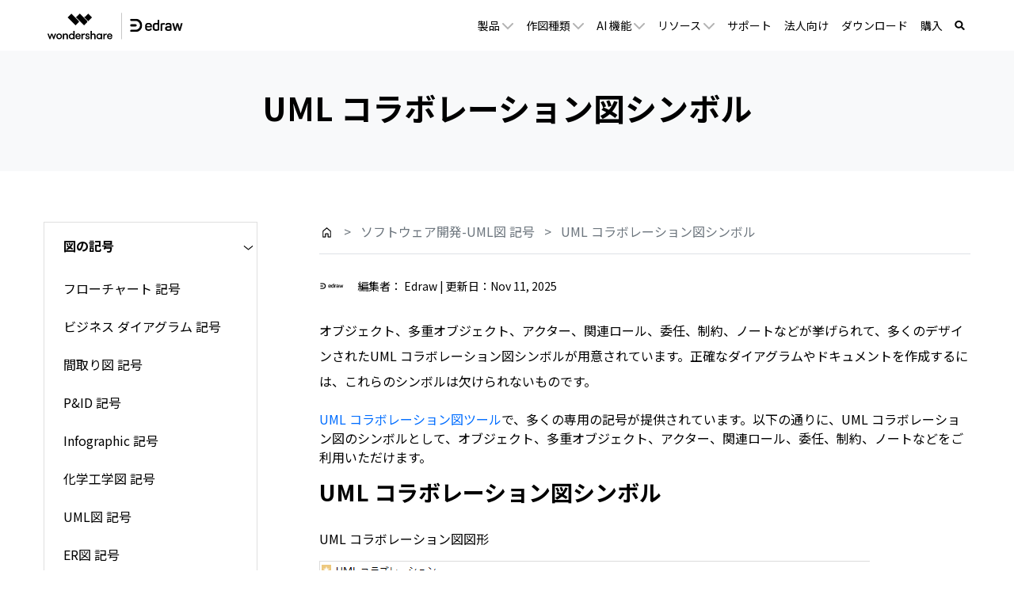

--- FILE ---
content_type: text/html
request_url: https://www.edrawsoft.com/jp/uml-collaboration-symbols.html
body_size: 18742
content:
<!DOCTYPE html>
<html lang="ja">
<head>
<meta itemprop="name" content="超入門！UML コラボレーション図シンボルガイド" />
<meta itemprop="description" content="UML コラボレーション図図形" />
<title>超入門！UML コラボレーション図シンボルガイド</title>
<meta name="description" content="UML コラボレーション図図形" />
<link rel="canonical" href="https://www.edrawsoft.com/jp/uml-collaboration-symbols.html" />
<link rel="stylesheet" type="text/css" href="https://images.edrawsoft.com/assets/css/flattablelist.css" />
<link rel="stylesheet" type="text/css" href="https://images.edrawsoft.com/jp/assets/css/word-style.css" />

<!-- Google Tag Manager -->
<script>(function(w,d,s,l,i){w[l]=w[l]||[];w[l].push({'gtm.start':
new Date().getTime(),event:'gtm.js'});var f=d.getElementsByTagName(s)[0],
j=d.createElement(s),dl=l!='dataLayer'?'&l='+l:'';j.async=true;j.src=
'https://www.googletagmanager.com/gtm.js?id='+i+dl;f.parentNode.insertBefore(j,f);
})(window,document,'script','dataLayer','GTM-T7HLC79');</script>
<!-- End Google Tag Manager -->

<meta http-equiv="Content-Type" content="text/html; charset=utf-8" />
<meta http-equiv="X-UA-Compatible" content="IE=edge">
<meta name="viewport" content="width=device-width,user-scalable=0,initial-scale=1,maximum-scale=1, minimum-scale=1" />
<link rel="shortcut icon" href="https://images.edrawsoft.com/favicon.ico" mce_href="https://images.edrawsoft.com/favicon.ico" type="image/x-icon" />
<link rel="stylesheet" href="https://neveragain.allstatics.com/2019/assets/style/bootstrap-edraw.min.css">
<link href="https://images.edrawsoft.com/assets/css/app.css" rel="stylesheet">

<!-- Google Code for Remarketing Tag -->
<!-- Global site tag (gtag.js) - Google Ads: 741279201 -->
<script async src="https://www.googletagmanager.com/gtag/js?id=AW-741279201"></script>
<script>
  window.dataLayer = window.dataLayer || [];
  function gtag(){dataLayer.push(arguments);}
  gtag('js', new Date());

  gtag('config', 'AW-741279201');
</script>

<!-- font awesome -->
<link href="https://use.fontawesome.com/releases/v5.6.1/css/all.css" rel="stylesheet">
<!-- end font awesome -->

<!-- 需引用 start-->
<link href="https://images.edrawsoft.com/jp/assets/css/entry-option.css" rel="stylesheet">
<style>
.entry-content li {
    padding: 5px 0;
}
#toc_container, #ez-toc-container, h3, .li-mainbdr ul, .li-mainbdr ol {
    border-color: #7a7776;
}
#toc_container .toc_title, .entry-content .ez-toc-title-container, #footer_menu .raised, .pagination a, .pagination span, #reply-title:before, .entry-content blockquote:before, .main-c-before li:before, .main-c-b:before {
    color: #7a7776;
}
.searchform__submit, #toc_container .toc_title:before, .ez-toc-title-container:before, .cat-name, .pre_tag > span, .pagination .current, .post-page-numbers.current, #submit, .withtag_list > span, .main-bc-before li:before {
    background-color: #7a7776;
}
.toc_depth_2 {
    display: none;
}
.post-thumbnail {
    display: none;
}
</style>
<!--  下载遮罩蒙版样式  -->
<style>
    .mask {
        position: absolute;
        top: 0;
        left: 0;
        transform: translateY(100%);
        width: 100%;
        height: 100%;
        z-index: 1;
        background: rgba(0, 0, 0, 0.5);
        transition: 0.3s;
    }
    .mask-container:hover .mask {
        transform: translateY(0);
    }
    .mask-container {
        overflow: hidden;
    }
</style>
<!-- 需引用 end -->

<style>
  .titledes{line-height:2rem;margin-bottom:20px;}
  .row:nth-of-type(odd) {background:none;}
  .table .row:nth-of-type(odd) {background:#f9f9fa;}
  .table .row.blue {background: #fbac33;}
  img{max-width:100%;}
  .screenshot-box p, .screenshot-box ul{width:auto;}
  .screenshot-box p, .screenshot-box ul{margin-top:0;margin-bottom:0;}
  .title_underline{height:15px;}
  .screenshot_right300{margin-right:0;width:auto;}
  .title_styling h3{margin:0;}
  .content_nav_list {
    margin: 50px 0 15px 0;
    padding: 24px 38px 22px 38px;
    border: 1px solid #dedede;
    background-color: #fdfdfc;
    max-width: 605px;
  }
  
  .content_nav_list .cnl_head {
    font-size: 18px;
    line-height: 1.6;
    color: black;
    margin-bottom: 25px;
  }
  
  .content_nav_list .cnl_list {
    font-size: 16px;
  }
  .content_nav_list .cnl_list li {
    margin-bottom: 22px;
    color: #414141;
    position: relative;
  }
  .content_nav_list .cnl_list li:hover {
    color: #ff9e06;
  }
  
  .content_nav_list .cnl_list li a {
    display: inline-block;
    border-bottom: 1px #ff9e06 dashed;
  }
  
  .content_nav_list .cnl_list li a:visited {
    color: inherit;
  }
  .content_nav_list .cnl_list li a:link {
    color: inherit;
  }
  .content_nav_list .cnl_list li a:active {
    color: inherit;
  }
  .content_nav_list_2col {
    max-width: 1200px;
    box-sizing: border-box;
    overflow: auto;
  }
  
  .content_nav_list_2col .cnl_list li {
    width: 560px;
    float: left;
    box-sizing: border-box;
  }
  
  @media screen and (max-width: 1200px) {
    .content_nav_list_2col {
      max-width: 605px;
      box-sizing: content-box;
    }
  
    .content_nav_list .cnl_list li {
      width: auto;
      float: none;
      box-sizing: content-box;
    }
  }
  .downloadsoftware {position: relative;}
  .downloadsoftware a {border-radius: 0;margin-right: 10px;}
  .downloadsoftware a {
    background-color: #fc9c13;
    color: #fff!important;
    text-shadow: none;
    background-image: none!important;
    border: 0 none;
    font-weight: 300;
    margin-left: 0px!important;
    padding: 11px 19px;
    font-size: 17.5px;
    display: inline-block;
    line-height: 20px;
    vertical-align: middle;
    cursor: pointer;
    box-shadow: 0 1px 0 rgba(255, 255, 255, 0.1) inset, 0px 1px 2px rgba(0, 0, 0, 0.05);
  }
  
  .downloadsoftware a:hover {
    text-decoration: none;
    background-position: 0 -15px;
    transition: background-position .1s linear 0s;
    outline: 0 none;
    background-color: #f67502
  }
  .downloadsoftware > a {background-color: #4954a7;}
  .downloadsoftware > a:hover {background-color: #384497;}
  .downloadsoftware > a + a {background-color: #3b3b3b;}
  .downloadsoftware > a + a:hover {background-color: #1d1d1d;}
  .downloadsoftware > a + a + a {background-color: #fd8f0d;}
  .downloadsoftware > a + a + a:hover {background-color: #f78601;}
  .art-content a:not(.btn) {color: #006dff;}
      .zoom-box {display: inline-block; position: relative; overflow: hidden;}
      .zoom-box .zoom-cont {position: absolute; top: 0; left:0;width: 100%; height: 100%; z-index: -1; opacity: 0; display: flex; align-items: center; justify-content: center; -webkit-transition: all 0.3s;-moz-transition: all 0.3s;transition: all 0.3s; background-color: rgba(0,0,0,.3)}
      .zoom-box .zoom-cont a {display: inline-block;margin:.5rem;color: #fff;}
      .zoom-box:hover .zoom-cont {z-index: 1; opacity: 1;}
      .topfixed-nav {width: 100%; top: 0; left: 0;position: fixed;z-index: 5;transform:translateY(-10rem);}
      .topfixed-nav.show {transform:translateY(0);}
      .side-fixedMenu {height: 100%;}
      .side-fixedMenu > ul {-webkit-transition: all 0.3s;-moz-transition: all 0.3s;transition: all 0.3s;}
      .side-fixedMenu.position-relative > ul {position: absolute; width: 100%;}
  
  h2,h3{
      margin-bottom:30px;
  }
  .wrap .item{
   display:flex;
     justify-content:space-between;
  text-align:center;
  flex-wrap:wrap;
  }
  .wrap .item>div{
  margin:0 0px 30px;
  width:30%
  }
  .wrap .item img{
   margin-top:20px
  }
  .carousel-inner .clearfix{
  clear:both
  }
</style>
<style>
  .wsc-main {overflow: initial;}
  @media (max-width: 750px) {
  .wsc-main {overflow: hidden;}
  img{
  max-width:100%;
  height:auto;
  }
  iframe{
  max-width:100%;
  height:auto;
  }
}
</style>

<style>
  /*按钮动效1*/
  .btn-aniright{
    position: relative;
    color: #fff !important;
    overflow: hidden;
    background-color: rgb(2, 127, 255) !important;
    border-color: rgb(2, 127, 255) !important;
    border-radius: 1rem;
  }
  .btn-aniright:hover{
    color: rgb(2, 127, 255) !important;
  }
  .btn-aniright::before{
    content: "";
    height: calc(100% + 4px);
    pointer-events: none;
    position: absolute;
    right: -2px;
    top: -2px;
    transition: transform .3s ease-in-out, 
    background-color .3s linear, -webkit-transform .3s ease-in-out;
    background-color: #fff;
    width: calc(100% + 4px);
    transform: translateX(-100%);
  }
  .btn-aniright:hover::before{
    transform: translateX(0);
  }

  /*按钮动效2*/
  .btn-aniscale{
    position: relative;
    color: #fff !important;
    overflow: hidden;
    background-color: rgb(2, 127, 255) !important;
    border-color: rgb(2, 127, 255) !important;
    border-radius: 1rem;
    transition: all 0.3s ease-in-out;
  }
  .btn-aniscale:hover{
    transform: scale(1.05);
  }
  
</style>


<!-- User Heat Tag -->
<script type="text/javascript">
(function(add, cla){window['UserHeatTag']=cla;window[cla]=window[cla]||function(){(window[cla].q=window[cla].q||[]).push(arguments)},window[cla].l=1*new Date();var ul=document.createElement('script');var tag = document.getElementsByTagName('script')[0];ul.async=1;ul.src=add;tag.parentNode.insertBefore(ul,tag);})('//uh.nakanohito.jp/uhj2/uh.js', '_uhtracker');_uhtracker({id:'uhuvATrbmR'});
</script>
<!-- End User Heat Tag -->
<!-- User Heat Tag -->
<script type="text/javascript">
(function(add, cla){window['UserHeatTag']=cla;window[cla]=window[cla]||function(){(window[cla].q=window[cla].q||[]).push(arguments)},window[cla].l=1*new Date();var ul=document.createElement('script');var tag = document.getElementsByTagName('script')[0];ul.async=1;ul.src=add;tag.parentNode.insertBefore(ul,tag);})('//uh.nakanohito.jp/uhj2/uh.js', '_uhtracker');_uhtracker({id:'uhygN676k7'});
</script>
<!-- End User Heat Tag -->
<!-- Hotjar Tracking Code for www.wondershare.com -->
<script>
    (function(h,o,t,j,a,r){
        h.hj=h.hj||function(){(h.hj.q=h.hj.q||[]).push(arguments)};
        h._hjSettings={hjid:1326224,hjsv:6};
        a=o.getElementsByTagName('head')[0];
        r=o.createElement('script');r.async=1;
        r.src=t+h._hjSettings.hjid+j+h._hjSettings.hjsv;
        a.appendChild(r);
    })(window,document,'https://static.hotjar.com/c/hotjar-','.js?sv=');
</script>
<!-- End Hotjar Tag -->
<!-- anti-flicker snippet (recommended)  -->
<style>.async-hide { opacity: 0 !important} </style>
<script>(function(a,s,y,n,c,h,i,d,e){s.className+=' '+y;h.start=1*new Date;
h.end=i=function(){s.className=s.className.replace(RegExp(' ?'+y),'')};
(a[n]=a[n]||[]).hide=h;setTimeout(function(){i();h.end=null},c);h.timeout=c;
})(window,document.documentElement,'async-hide','dataLayer',4000,
{'CONTAINER_ID':'OPT-T8HGRS9'});</script>
<script type="text/javascript">
            var CHANNEL_ID = "182";
            var SITE_ID = "177";
            var CMS_LANGUAGE = "ja";
            var TEMPLATE_ID = "8932";
            var PAGE_ID = "352314";
            var TEMPLATE_MODULE = "article";
            var TEMPLATE_TYPE = "content";
</script></head>
<body data-pro="edraw" data-cat="template" data-nav="basic" data-sys="auto" data-dev="auto">
<!-- Google Tag Manager (noscript) -->
<noscript><iframe src="https://www.googletagmanager.com/ns.html?id=GTM-T7HLC79" height="0" width="0"
    style="display:none;visibility:hidden"></iframe></noscript>
<!-- End Google Tag Manager (noscript) -->
<!--web notification code-->
<script>
    var _NOTIFICATION_CONFIG = {
        worker: 'https://www.edrawsoft.com/jp/web-notification/sw.js', // sw.js的地址要根据自己的域名换成自己的静态资源路径
        wsNotificationJsPath: 'https://dc-static.wondershare.com/notification/wsNotification.js', // 固定不变
        trackUrl: 'https://prod-web.wondershare.cc/api/v1/prodweb/notification' // 请求通知权限订阅接口地址，固定不变
    };
    (function() {
        var d=document, g=d.createElement('script'), s=d.getElementsByTagName('script')[0];
        g.type='text/javascript'; g.async=true; g.defer=true; g.src=_NOTIFICATION_CONFIG.wsNotificationJsPath; s.parentNode.insertBefore(g,s);
    })();
</script>
<!-- end web notification code-->

<style>
#wsc-header2 .nav-item .product-link:hover,
#wsc-header2 .nav-item .nav-link:hover,
#wsc-header2 .nav-item .diagrams-item:hover {
    background-color: rgba(0, 0, 0, 0.05);
    text-decoration: none;
}

.diagrams-item-gray {
    background-color: rgba(0, 0, 0, 0.02);
}

#wsc-header2 .nav-item .diagrams-item a:hover {
    text-decoration: none;
}

#wsc-header2 .navbar-collapse {
    height: 100% !important;
}

@media (max-width: 1600px) {
    #wsc-header2 .diagrams-box {
            width: 750px !important;
    }
}

@media (max-width: 1280px) {
   
       .navbar-expand-lg .navbar-nav .nav-link {

        font-size: 0.875rem !important;
    }
}

@media (max-width: 1210px) {
    #wsc-header2 .diagrams-box {
            width: 640px !important;
    }
     
}

@media (max-width: 992px) {
    #wsc-header2 .navbar-collapse {
            height: auto !important;
    }
     

}

#wsc-header2 #navbarMainContent .dropdown-nav-item:hover .collapse {
    display: block;
}

#wsc-header2 #navbarMainContent .dropdown-nav-item .aria-expanded-true-show {
    display: none;
}

#wsc-header2 #navbarMainContent .dropdown-nav-item:hover .aria-expanded-false-show {
    display: none;
}

#wsc-header2 #navbarMainContent .dropdown-nav-item:hover .aria-expanded-true-show {
    display: inline-block;
}

#navDownloadModal .modal-content{
  border-radius: .75rem;
  background: #fff;
}
#navDownloadModal .navdownload-logo{
  width: 48px;
  display: inline-block;
}
#navDownloadModal .col-6{
  padding-left: 6px;
  padding-right: 6px;
}
#navDownloadModal .row{
  margin-left: -6px;
  margin-right: -6px;
}
#navDownloadModal .btn-action{
  width: 100%;
  border-radius: .25rem;
  outline: none;
}
#navDownloadModal .navdownload-close{
  position: absolute;
  top: .25rem;
  right: .65rem;
}

</style>
<header id="wsc-header2">
  
  <nav class="navbar navbar-expand-lg p-0 link-inherit bg-white">
    <div class="container h-100">
      <div class="d-inline-flex h-100">
        <a class="navbar-brand py-2 h-100" href="https://www.edrawsoft.com/jp/">
          <img class="h-100" src="https://images.edrawsoft.com/jp/static/edraw-horizontal.svg" width="180" height="48"
            alt="edraw">
        </a>
      </div>
      <div class="d-flex align-items-center">
        <div class="d-sm-none pr-3" id="navDownloadBtn">
          <a class="btn btn-action font-size-small" href="javascript:void(0)" onclick="$('#navDownloadModal').modal('show');" style="border-radius: .25rem;padding: .375rem .825rem;margin: 0; text-transform:initial">
            今すぐ作図
          </a>
        </div>
        <button class="navbar-toggler" type="button" data-toggle="collapse" data-target="#navbarMainContent"
          aria-controls="navbarMainContent" aria-expanded="false" aria-label="Toggle navigation">
          <i class="wsc-icon aria-expanded-false-show" data-icon="symbol-menu"></i>
          <i class="wsc-icon aria-expanded-true-show" data-icon="symbol-close"></i>
        </button>
      </div>

      <div class="collapse navbar-collapse px-3 px-lg-0 bg-white" id="navbarMainContent">
        <ul class="navbar-nav ml-auto h-100">
          <li class="nav-item with-hand dropdown-nav-item d-lg-block d-none h-100 position-relative">
            <a class="nav-link px-xxl-4 py-2 py-lg-0 d-inline-flex align-items-center h-100">
              <span>製品</span>
              <i class="ml-n3 wsc-icon wsc-icon-font aria-expanded-false-show"><img
                  src="https://images.edrawsoft.com/jp/assets/image/chevron-bottom.svg" width="14" height="9"
                  alt="chevron bottom"></i>
              <i class="ml-n3 wsc-icon wsc-icon-font aria-expanded-true-show"><img
                  src="https://images.edrawsoft.com/jp/assets/image/chevron-top.svg" width="14" height="9"
                  alt="chevron top"></i>
            </a>
            <div class="collapse bg-white text-primary position-absolute"
              style="top: 100%;left: 0;box-shadow: 0px 6px 8px rgba(0, 0, 0, 0.15);">
              <div class="d-flex justify-content-between py-5 align-items-stretch"
                style="width: 280px;max-width: 100%;">
                <div class="w-100">
                  <a href="https://www.edrawsoft.com/jp/edraw-max/" class="product-link d-block pl-5 py-1 w-100">
                    <div><img class="img-fluid" src="https://images.edrawsoft.com/jp/static/edraw-max-horizontal.svg"
                        width="135px" height="32px" alt="wondershare edrawmax">
                    </div>
                    <p class="font-size-tiny mb-0 mt-2">
                      多用途の作図ソフトウェア</p>
                  </a>

                  <a href="https://www.edrawmax.com/online/jp/" class="product-link d-block pl-5 py-2 w-100 mt-4">
                    <div class="font-weight-bolder">EdrawMax Online</div>
                    <p class="font-size-tiny mb-0 mt-1">オンラインで図表を作成</p>
                  </a>

                  <a href="https://www.edrawsoft.com/jp/edrawmind/" class="product-link d-block pl-5 py-1 w-100 mt-4">
                    <div><img class="img-fluid" width="135px" height="32px"
                        src="https://images.edrawsoft.com/jp/static/edrawmind-horizontal.svg"
                        alt="wondershare edrawmind">
                    </div>
                    <p class="font-size-tiny mb-0 mt-2">
                      マインドマップソフトウェア</p>
                  </a>

                  <a href="https://www.edrawsoft.com/jp/edrawmind-online.html"
                    class="product-link d-block pl-5 py-2 w-100 mt-4">
                    <div class="font-weight-bolder">EdrawMind Online <img
                        src="https://images.edrawsoft.com/images2022/mind/new.svg" class="img-fluid" alt=""></div>
                    <p class="font-size-tiny mb-0 mt-1">チームでマインドマップを共同作成</p>
                  </a>
                  <a href="https://www.edrawsoft.com/jp/mind-map-app.html"
                    class="product-link d-block pl-5 py-2 w-100 mt-4">
                    <div class="font-weight-bolder">EdrawMind Mobile </div>
                    <p class="font-size-tiny mb-0 mt-1">スマホでマインドマップを作成</p>
                  </a>
                  <!--<a href="https://www.edrawsoft.com/jp/edraw-infographic/"
                    class="product-link d-block pl-5 py-1 w-100 mt-4">
                    <div><img class="img-fluid" width="135px" height="32px"
                        src="https://images.edrawsoft.com/jp/static/edraw-infographic-horizontal.svg"
                        alt="wondershare edrawinfo">
                    </div>
                    <p class="font-size-tiny mb-0 mt-2">
                      インフォグラフィックソフトウェア</p>
                  </a>-->
                </div>
                <!--
                            <div class="w-50 border-left">
                            <a href="https://www.edrawsoft.com/edraw-project/" class="product-link d-block pl-5 py-1 w-100">
                                <div><img class="img-fluid" style="height: 32px;" src="https://images.edrawsoft.com/static/edraw-project-horizontal.svg" alt="wondershare edrawproj"></div>
                                <p class="font-size-tiny mb-0 mt-2">A Professional Gantt Chart Tool</p>
                            </a>
                            <a href="https://www.edrawsoft.com/orgcharting/" class="product-link d-block pl-5 py-1 w-100 mt-4">
                                <div><img class="img-fluid" style="height: 32px;" src="https://images.edrawsoft.com/static/edraw-orgcharting-horizontal.svg" alt="wondershare orgcharting"></div>
                                <p class="font-size-tiny mb-0 mt-2">Create Data-interactive Org Charts</p>
                            </a>
                            </div>
                        -->
              </div>
            </div>
          </li>
          <li class="nav-item d-lg-none align-self-lg-center">
            <a class="nav-link px-xxl-4 py-2 py-lg-0 d-flex justify-content-between position-relative"
              data-toggle="collapse" href="#productCollapseMobile" role="button" aria-expanded="false"
              aria-controls="productCollapseMobile">
              <span>製品</span>
              <i class="ml-n3 wsc-icon wsc-icon-font aria-expanded-false-show"><img
                  src="https://images.edrawsoft.com/jp/assets/image/chevron-bottom.svg" width="14" height="9"
                  alt="bottom"></i>
              <i class="ml-n3 wsc-icon wsc-icon-font aria-expanded-true-show"><img
                  src="https://images.edrawsoft.com/jp/assets/image/chevron-top.svg" width="14" height="9"
                  alt="top"></i>
            </a>
            <div class="collapse" id="productCollapseMobile" data-parent="#navbarMainContent">
              <ul class="list-unstyled pl-3">
                <li class="py-2"><a href="https://www.edrawsoft.com/jp/edraw-max/">EdrawMax</a>
                </li>
                <li class="py-2"><a href="https://www.edrawmax.com/online/jp/">EdrawMax Online</a>
                </li>
                <li class="py-2"><a href="https://www.edrawsoft.com/jp/edrawmind/">EdrawMind</a>
                </li>
                <li class="py-2"><a href="https://www.edrawsoft.com/jp/edrawmind-online.html">EdrawMind Online</a>
                </li>
                <li class="py-2">
                  <a href="https://www.edrawsoft.com/jp/edraw-infographic/">EdrawInfo</a>
                </li>
              </ul>
            </div>
          </li>
          <li class="nav-item with-hand dropdown-nav-item d-lg-block d-none h-100 position-relative">
            <a class="nav-link px-xxl-4 py-2 py-lg-0 h-100 d-inline-flex align-items-center">
              <span>作図種類</span>
              <i class="ml-n3 wsc-icon wsc-icon-font aria-expanded-false-show"><img
                  src="https://images.edrawsoft.com/jp/assets/image/chevron-bottom.svg" width="14" height="9"
                  alt="chevron bottom"></i>
              <i class="ml-n3 wsc-icon wsc-icon-font aria-expanded-true-show"><img
                  src="https://images.edrawsoft.com/jp/assets/image/chevron-top.svg" width="14" height="9"
                  alt="cheveron top"></i>
            </a>
            <div class="collapse bg-white text-primary position-absolute"
              style="top: 100%;left: 0;box-shadow: 0px 6px 8px rgba(0, 0, 0, 0.15);">
              <div class="font-size-small diagrams-box" style="width: 900px;max-width: 100%;">
                <div class="d-flex">
                  <div class="diagrams-item-gray w-25 py-3 py-xl-4">
                    <div class="pl-4 pl-xxl-5 py-2 diagrams-title font-size-normal font-weight-bold mt-2">
                      <span class="pl-lg-2">ビジネス用</span>
                    </div>
                    <div class="pl-4 pl-xxl-5 py-2 with-hand diagrams-item">
                      <a class="pl-lg-2" href="https://www.edrawsoft.com/jp/flowchart/">フローチャート</a>
                    </div>
                    <div class="pl-4 pl-xxl-5 py-2 with-hand diagrams-item">
                      <a class="pl-lg-2" href="https://www.edrawsoft.com/jp/mindmap/">マインドマップ</a>
                    </div>
                    <div class="pl-4 pl-xxl-5 py-2 with-hand diagrams-item">
                      <a class="pl-lg-2" href="https://www.edrawsoft.com/jp/orgchart/">組織図</a>
                    </div>
                    <div class="pl-4 pl-xxl-5 py-2 with-hand diagrams-item">
                      <a class="pl-lg-2" href="https://www.edrawsoft.com/jp/gantt-chart/">ガントチャート</a>
                    </div>
                    <div class="pl-4 pl-xxl-5 py-2 with-hand diagrams-item">
                      <a class="pl-lg-2" href="https://www.edrawsoft.com/jp/kanban-board-tool.html">カンバンボード</a>
                    </div>
					<div class="pl-4 pl-xxl-5 py-2 with-hand diagrams-item">
                      <a class="pl-lg-2" href="https://www.edrawsoft.com/jp/diagram-maker.html">ダイアグラム</a>
                    </div>
                    <div class="pl-4 pl-xxl-5 py-2 with-hand diagrams-item">
                      <a class="pl-lg-2" href="https://www.edrawsoft.com/jp/fishbone-diagram/">特性要因図</a>
                    </div>
                    <div class="pl-4 pl-xxl-5 py-2 with-hand diagrams-item">
                      <a class="pl-lg-2" href="https://www.edrawsoft.com/jp/business-form/">ビジネスフォーム</a>
                    </div>
                    <div class="pl-4 pl-xxl-5 py-2 with-hand diagrams-item">
                      <a class="pl-lg-2" href="https://www.edrawsoft.com/jp/presentation/">プレゼンテーション</a>
                    </div>
                    <div class="pl-4 pl-xxl-5 py-2 with-hand diagrams-item">
                      <a class="pl-lg-2" href="https://www.edrawsoft.com/jp/chart/">チャートとグラフ</a>
                    </div>
                    <div class="pl-4 pl-xxl-5 py-2 with-hand diagrams-item">
                      <a class="pl-lg-2" href="https://www.edrawsoft.com/jp/project-chart/">プロジェクト管理</a>
                    </div>
                    <div class="pl-4 pl-xxl-5 py-2 with-hand diagrams-item">
                      <a class="pl-lg-2" href="https://www.edrawsoft.com/jp/value-stream-mapping/">バリューストリームマップ</a>
                    </div>
                  </div>
                  <div class="w-25 py-3 py-xl-4">
                    <div class="pl-4 pl-xxl-5 py-2 diagrams-title font-size-normal font-weight-bold mt-2">
                      <span>テクノロジー用</span>
                    </div>
                    <div class="pl-4 pl-xxl-5 py-2 with-hand diagrams-item">
                      <a href="https://www.edrawsoft.com/jp/uml/">UML図</a>
                    </div>
                    <div class="pl-4 pl-xxl-5 py-2 with-hand diagrams-item">
                      <a href="https://www.edrawsoft.com/jp/er-diagram/">ER図</a>
                    </div>
                    <div class="pl-4 pl-xxl-5 py-2 with-hand diagrams-item">
                      <a href="https://www.edrawsoft.com/jp/circuit-diagram/">電気回路図</a>
                    </div>
                    <div class="pl-4 pl-xxl-5 py-2 with-hand diagrams-item">
                      <a href="https://www.edrawsoft.com/jp/pid/">P&ID</a>
                    </div>
                    <div class="pl-4 pl-xxl-5 py-2 with-hand diagrams-item">
                      <a href="https://www.edrawsoft.com/jp/networkdiagram/">ネットワークトポロジー</a>
                    </div>
                    <div class="pl-4 pl-xxl-5 py-2 with-hand diagrams-item">
                      <a href="https://www.edrawsoft.com/jp/aws-diagram/">AWS構成図</a>
                    </div>
                    <div class="pl-4 pl-xxl-5 py-2 with-hand diagrams-item">
                      <a href="https://www.edrawsoft.com/jp/azure-diagram/">Azureシステム構成図</a>
                    </div>
                  </div>
                  <div class="diagrams-item-gray w-25 py-3 py-xl-4">
                    <div class="pl-4 pl-xxl-5 py-2 diagrams-title font-size-normal font-weight-bold mt-2">
                      <span>デザイン用</span>
                    </div>
                    <div class="pl-4 pl-xxl-5 py-2 with-hand diagrams-item">
                      <a href="https://www.edrawsoft.com/jp/floor-plan/">間取り</a><img class="ml-1 mt-n3"
                        src="https://images.edrawsoft.com/jp/hot.gif" width="36" height="30" alt="人気のある">
                    </div>
                    <div class="pl-4 pl-xxl-5 py-2 with-hand diagrams-item">
                        <a href="https://www.edrawsoft.com/jp/edrawmax-ppt-addin.html">パワポ連携</a>
                      </div>
                    <div class="pl-4 pl-xxl-5 py-2 with-hand diagrams-item">
                      <a href="https://www.edrawsoft.com/jp/edraw-infographic/">インフォグラフィック</a>
                    </div>
                    <div class="pl-4 pl-xxl-5 py-2 with-hand diagrams-item">
                      <a href="https://www.edrawsoft.com/jp/poster/">ポスター</a>
                    </div>
                    <div class="pl-4 pl-xxl-5 py-2 with-hand diagrams-item">
                      <a href="https://www.edrawsoft.com/jp/wireframe/">ワイヤーフレーム</a>
                    </div>
                    <div class="pl-4 pl-xxl-5 py-2 with-hand diagrams-item">
                      <a href="https://www.edrawsoft.com/jp/fashion-design/">ファションデザイン</a>
                    </div>
                    <div class="pl-4 pl-xxl-5 py-2 with-hand diagrams-item">
                      <a href="https://www.edrawsoft.com/jp/garden-design/">ガーデンデザイン</a>
                    </div>
                    <div class="pl-4 pl-xxl-5 py-2 with-hand diagrams-item">
                      <a href="https://www.edrawsoft.com/jp/flyer/">チラシデザイン</a>
                    </div>
                    <div class="pl-4 pl-xxl-5 py-2 with-hand diagrams-item">
                      <a href="https://www.edrawsoft.com/jp/card/">カードデザイン</a>
                    </div>
                    <div class="pl-4 pl-xxl-5 py-2 with-hand diagrams-item">
                      <a href="https://www.edrawsoft.com/jp/banner/">バナーデザイン</a>
                    </div>
                    <div class="pl-4 pl-xxl-5 py-2 with-hand diagrams-item">
                      <a href="https://www.edrawsoft.com/jp/2024newyearcard.html">年賀状</a><img class="ml-1 mt-n3"
                        src="https://images.edrawsoft.com/jp/hot.gif" width="36" height="30" alt="人気のある">
                    </div>
                  </div>
                  <div class="w-25 py-3 py-xl-4">
                    <div class="pl-4 pl-xxl-5 py-2 diagrams-title font-size-normal font-weight-bold mt-2">
                      <span>その他</span>
                    </div>
                    <div class="pl-4 pl-xxl-5 py-2 with-hand diagrams-item">
                      <a href="https://www.edrawsoft.com/jp/science/">科学イラスト</a>
                    </div>
                    <div class="pl-4 pl-xxl-5 py-2 with-hand diagrams-item">
                        <a href="https://www.edrawsoft.com/jp/genogram-maker.html">ジェノグラム</a>
                      </div>
                    <div class="pl-4 pl-xxl-5 py-2 with-hand diagrams-item">
                      <a href="https://www.edrawsoft.com/jp/decision-tree-maker.html">決定木</a>
                    </div>
                    <div class="pl-4 pl-xxl-5 py-2 with-hand diagrams-item">
                      <a href="https://www.edrawsoft.com/jp/workflow-diagram/">ワークフロー図</a>
                    </div>
                    <div class="pl-4 pl-xxl-5 py-2 with-hand diagrams-item">
                      <a href="https://www.edrawsoft.com/jp/map/">地図</a>
                    </div>
                    <div class="pl-4 pl-xxl-5 py-2 with-hand diagrams-item">
                      <a href="https://www.edrawsoft.com/jp/subway-map/">路線図</a>
                    </div>
                    <div class="pl-4 pl-xxl-5 py-2 with-hand diagrams-item">
                      <a href="https://www.edrawsoft.com/jp/google-cloud-platform-diagram/">GCP構成図</a>
                    </div>
                    <div class="pl-4 pl-xxl-5 py-2 with-hand diagrams-item">
                      <a href="https://www.edrawsoft.com/jp/visio-alternative/">visio関連</a>
                    </div>
                  </div>
                </div>
                <div class="py-3 px-4 text-right w-100" style="border-top: 1px solid rgba(0, 0, 0, 0.05);">
                  <a href="https://www.edrawsoft.com/jp/types-diagram.html"><b>もっと見る
                      >></b></a>
                </div>
              </div>
            </div>
          </li>
          <li class="nav-item d-lg-none align-self-lg-center">
            <a class="nav-link px-xxl-4 py-2 py-lg-0 d-flex justify-content-between" data-toggle="collapse"
              href="#diagramsCollapseMobile" role="button" aria-expanded="false" aria-controls="diagramsCollapseMobile">
              <span>作図種類</span>
              <i class="ml-n3 wsc-icon wsc-icon-font aria-expanded-false-show"><img
                  src="https://images.edrawsoft.com/jp/assets/image/chevron-bottom.svg" width="14" height="9"
                  alt="chevron bottom"></i>
              <i class="ml-n3 wsc-icon wsc-icon-font aria-expanded-true-show"><img
                  src="https://images.edrawsoft.com/jp/assets/image/chevron-top.svg" width="14" height="9"
                  alt="chevron top"></i>
            </a>
            <div class="collapse" id="diagramsCollapseMobile" data-parent="#navbarMainContent">
              <ul class="list-unstyled pl-3">
                <li class="py-2">
                  <a class="nav-link px-xl-4 px-lg-3 py-0 d-flex justify-content-between" data-toggle="collapse"
                    href="#diagramsCollapseMobileSubmenu1" role="button" aria-expanded="false"
                    aria-controls="diagramsCollapseMobileSubmenu1">
                    <span>ビジネス用</span>
                    <i class="ml-n3 wsc-icon wsc-icon-font aria-expanded-false-show"><img
                        src="https://images.edrawsoft.com/jp/assets/image/chevron-bottom.svg" width="14" height="9"
                        alt="chevron bottom"></i>
                    <i class="ml-n3 wsc-icon wsc-icon-font aria-expanded-true-show"><img
                        src="https://images.edrawsoft.com/jp/assets/image/chevron-top.svg" width="14" height="9"
                        alt="chevron top"></i>
                  </a>
                  <div class="collapse" id="diagramsCollapseMobileSubmenu1" data-parent="#diagramsCollapseMobile">
                    <ul class="list-unstyled pl-3">
                      <li class="py-2"><a href="https://www.edrawsoft.com/jp/flowchart/"
                          class="font-size-tiny">フローチャート</a>
                      </li>
                      <li class="py-2"><a href="https://www.edrawsoft.com/jp/mindmap/"
                          class="font-size-tiny">マインドマップ</a>
                      </li>
                      <li class="py-2"><a href="https://www.edrawsoft.com/jp/orgchart/" class="font-size-tiny">組織図</a>
                      </li>
                      <li class="py-2"><a href="https://www.edrawsoft.com/jp/gantt-chart/"
                          class="font-size-tiny">ガントチャート</a>
                      </li>
                      <li class="py-2"><a href="https://www.edrawsoft.com/jp/fishbone-diagram/"
                          class="font-size-tiny">特性要因図</a>
                      </li>
                      <li class="py-2"><a href="https://www.edrawsoft.com/jp/business-form/"
                          class="font-size-tiny">ビジネスフォーム</a>
                      </li>
                      <li class="py-2"><a href="https://www.edrawsoft.com/jp/presentation/"
                          class="font-size-tiny">プレゼンテーション</a>
                      </li>
                      <li class="py-2"><a href="https://www.edrawsoft.com/jp/chart/" class="font-size-tiny">チャートとグラフ</a>
                      </li>
                      <li class="py-2"><a href="https://www.edrawsoft.com/jp/project-chart/"
                          class="font-size-tiny">プロジェクト管理</a>
                      </li>
                      <li class="py-2"><a href="https://www.edrawsoft.com/jp/value-stream-mapping/"
                          class="font-size-tiny">バリューストリームマップ</a>
                      </li>
                    </ul>
                  </div>
                </li>
                <li class="py-2">
                  <a class="nav-link px-xl-4 px-lg-3 py-0 d-flex justify-content-between" data-toggle="collapse"
                    href="#diagramsCollapseMobileSubmenu2" role="button" aria-expanded="false"
                    aria-controls="diagramsCollapseMobileSubmenu2">
                    <span>テクノロジー用</span>
                    <i class="ml-n3 wsc-icon wsc-icon-font aria-expanded-false-show"><img
                        src="https://images.edrawsoft.com/jp/assets/image/chevron-bottom.svg" width="14" height="9"
                        alt="chevron bottom"></i>
                    <i class="ml-n3 wsc-icon wsc-icon-font aria-expanded-true-show"><img
                        src="https://images.edrawsoft.com/jp/assets/image/chevron-top.svg" width="14" height="9"
                        alt="chevron top"></i>
                  </a>
                  <div class="collapse" id="diagramsCollapseMobileSubmenu2" data-parent="#diagramsCollapseMobile">
                    <ul class="list-unstyled pl-3">
                      <li class="py-2"><a href="https://www.edrawsoft.com/jp/uml/" class="font-size-tiny">UML図</a>
                      </li>
                      <li class="py-2"><a href="https://www.edrawsoft.com/jp/er-diagram/" class="font-size-tiny">ER図</a>
                      </li>
                      <li class="py-2"><a href="https://www.edrawsoft.com/jp/circuit-diagram/"
                          class="font-size-tiny">電気回路図</a>
                      </li>
                      <li class="py-2"><a href="https://www.edrawsoft.com/jp/pid/" class="font-size-tiny">P&ID</a>
                      </li>
                      <li class="py-2"><a href="https://www.edrawsoft.com/jp/networkdiagram/"
                          class="font-size-tiny">ネットワークトポロジー</a>
                      </li>
                      <li class="py-2"><a href="https://www.edrawsoft.com/jp/aws-diagram/"
                          class="font-size-tiny">AWS構成図</a>
                      </li>
                      <li class="py-2"><a href="https://www.edrawsoft.com/jp/azure-diagram/"
                          class="font-size-tiny">Azureシステム構成図</a>
                      </li>
                    </ul>
                  </div>
                </li>
                <li class="py-2">
                  <a class="nav-link px-xl-4 px-lg-3 py-0 d-flex justify-content-between" data-toggle="collapse"
                    href="#diagramsCollapseMobileSubmenu3" role="button" aria-expanded="false"
                    aria-controls="diagramsCollapseMobileSubmenu3">
                    <span>デザイン用</span>
                    <i class="ml-n3 wsc-icon wsc-icon-font aria-expanded-false-show"><img
                        src="https://images.edrawsoft.com/jp/assets/image/chevron-bottom.svg" width="14" height="9"
                        alt="chevron bottom"></i>
                    <i class="ml-n3 wsc-icon wsc-icon-font aria-expanded-true-show"><img
                        src="https://images.edrawsoft.com/jp/assets/image/chevron-top.svg" width="14" height="9"
                        alt="chevron top"></i>
                  </a>
                  <div class="collapse" id="diagramsCollapseMobileSubmenu3" data-parent="#diagramsCollapseMobile">
                    <ul class="list-unstyled pl-3">
                      <li class="py-2"><a href="https://www.edrawsoft.com/jp/floor-plan/" class="font-size-tiny">間取り</a>
                      </li>
                      <li class="py-2"><a href="https://www.edrawsoft.com/jp/edraw-infographic/"
                          class="font-size-tiny">インフォグラフィック</a>
                      </li>
                      <li class="py-2"><a href="https://www.edrawsoft.com/jp/poster/" class="font-size-tiny">ポスター</a>
                      </li>
                      <li class="py-2"><a href="https://www.edrawsoft.com/jp/wireframe/"
                          class="font-size-tiny">ワイヤーフレーム</a>
                      </li>
                      <li class="py-2"><a href="https://www.edrawsoft.com/jp/fashion-design/"
                          class="font-size-tiny">ファションデザイン</a>
                      </li>
                      <li class="py-2"><a href="https://www.edrawsoft.com/jp/garden-design/"
                          class="font-size-tiny">ガーデンデザイン</a>
                      </li>
                      <li class="py-2"><a href="https://www.edrawsoft.com/jp/flyer/" class="font-size-tiny">チラシデザイン</a>
                      </li>
                      <li class="py-2"><a href="https://www.edrawsoft.com/jp/card/" class="font-size-tiny">カードデザイン</a>
                      </li>
                      <li class="py-2"><a href="https://www.edrawsoft.com/jp/banner/" class="font-size-tiny">バナーデザイン</a>
                      </li>
                      <li class="py-2"><a href="https://www.edrawsoft.com/jp/2023newyearscard.html"
                          class="font-size-tiny">年賀状</a>
                      </li>
                    </ul>
                  </div>
                </li>
                <li class="py-2">
                  <a class="nav-link px-xl-4 px-lg-3 py-0 d-flex justify-content-between" data-toggle="collapse"
                    href="#diagramsCollapseMobileSubmenu4" role="button" aria-expanded="false"
                    aria-controls="diagramsCollapseMobileSubmenu4">
                    <span>その他</span>
                    <i class="ml-n3 wsc-icon wsc-icon-font aria-expanded-false-show"><img
                        src="https://images.edrawsoft.com/jp/assets/image/chevron-bottom.svg" width="14" height="9"
                        alt="chevron bottom"></i>
                    <i class="ml-n3 wsc-icon wsc-icon-font aria-expanded-true-show"><img
                        src="https://images.edrawsoft.com/jp/assets/image/chevron-top.svg" width="14" height="9"
                        alt="chevron top"></i>
                  </a>
                  <div class="collapse" id="diagramsCollapseMobileSubmenu4" data-parent="#diagramsCollapseMobile">
                    <ul class="list-unstyled pl-3">
                      <li class="py-2"><a href="https://www.edrawsoft.com/jp/science/" class="font-size-tiny">科学イラスト</a>
                      </li>
                      <li class="py-2"><a href="https://www.edrawsoft.com/jp/genogram-maker.html" class="font-size-tiny">ジェノグラム</a>
                      </li>
                      <li class="py-2"><a href="https://www.edrawsoft.com/jp/decision-tree-maker.html"
                          class="font-size-tiny">決定木</a>
                      </li>
                      <li class="py-2"><a href="https://www.edrawsoft.com/jp/workflow-diagram/"
                          class="font-size-tiny">ワークフロー図</a>
                      </li>
                      <li class="py-2"><a href="https://www.edrawsoft.com/jp/map/" class="font-size-tiny">地図</a>
                      </li>
                      <li class="py-2"><a href="https://www.edrawsoft.com/jp/subway-map/" class="font-size-tiny">路線図</a>
                      </li>
                      <li class="py-2"><a href="https://www.edrawsoft.com/jp/google-cloud-platform-diagram/"
                          class="font-size-tiny">GCP構成図</a>
                      </li>
                      <li class="py-2"><a href="https://www.edrawsoft.com/jp/visio-alternative/"
                          class="font-size-tiny">visio関連</a>
                      </li>
                    </ul>
                  </div>
                </li>
              </ul>
            </div>
          </li>
          <!-- AI 機能 -->
          <li class="nav-item with-hand dropdown-nav-item d-lg-block d-none h-100 position-relative">
            <a class="nav-link px-xxl-4 py-2 py-lg-0 d-inline-flex align-items-center h-100">
              <span>AI 機能</span>
              <i class="ml-n3 wsc-icon wsc-icon-font aria-expanded-false-show"><img
                  src="https://images.edrawsoft.com/jp/assets/image/chevron-bottom.svg" width="14" height="9"
                  alt="chevron bottom"></i>
              <i class="ml-n3 wsc-icon wsc-icon-font aria-expanded-true-show"><img
                  src="https://images.edrawsoft.com/jp/assets/image/chevron-top.svg" width="14" height="9"
                  alt="chevron top"></i>
            </a>
            <div class="collapse bg-white text-primary position-absolute"
              style="top: 100%;left: 0;box-shadow: 0px 6px 8px rgba(0, 0, 0, 0.15);">
                <div class="d-flex p-4 font-size-small" style="width: 708px;">
                  <div class="py-3 pb-xl-4" style="width: 348px;">
                    <div class="pl-3 pl-xl-4 py-2 diagrams-title font-weight-bolder">
                      <span>オンラインAIツール</span>
                    </div>
                    <div class="pl-3 pl-xl-4 py-2 with-hand diagrams-item">
                      <a href="https://www.edrawsoft.com/jp/tool/ai-mind-map.html">AI マインドマップ自動作成</a>
                    </div>
					<div class="pl-3 pl-xl-4 py-2 with-hand diagrams-item">
                      <a href="https://www.edrawsoft.com/jp/tool/organizational-chart-maker.html">AI 組織図自動作成</a>
                    </div>
                    <div class="pl-3 pl-xl-4 py-2 with-hand diagrams-item">
                      <a href="https://www.edrawsoft.com/jp/app/ai-diagram/">AI 図表作成</a>
                    </div>
                    <div class="pl-3 pl-xl-4 py-2 with-hand diagrams-item">
                      <a href="https://www.edrawsoft.com/jp/app/ai-flowchart/">AI フローチャート作成</a>
                    </div>
					 <div class="pl-3 pl-xl-4 py-2 with-hand diagrams-item">
                      <a href="https://www.edrawsoft.com/jp/app/ai-ppt/">AIパワポ生成(1ページ)</a>
                    </div>
					  <div class="pl-3 pl-xl-4 py-2 with-hand diagrams-item">
                      <a href="https://www.edrawsoft.com/jp/tool/ai-presentation.html">AIパワポ生成(複数ページ)</a>
                    </div>
                  </div>
                  <div style="background: #F2F9FF;border-radius: 12px;" class="p-4 h-100">
                    <div class="font-weight-bolder mb-3">AI機能紹介</div>
                    <a href="https://www.edrawsoft.com/jp/ai-flowchart.html"
                      class="product-link w-100 d-flex align-items-center mb-3">
                      <img src="https://www.edrawsoft.com/images2023/ai/max-ai-img.png" class="img-fluid mr-2 pr-1"
                        alt="ai-img">
                      <div>
                        <p class="font-weight-bolder mb-2" style="color: #006DFF;">EdrawMax AI</p>
                        <p class="font-size-tiny mb-1">AIでフローチャートを作成するだけでなく、クリックして25種類のAI機能を確認しよう！</p>
                      </div>
                    </a>
                    <a href="https://www.edrawsoft.com/jp/ai-mind-map.html"
                      class="product-link w-100 d-flex align-items-center">
                        <img src="https://www.edrawsoft.com/images2023/ai/mind-ai-img.png" class="img-fluid mr-2 pr-1"
                          alt="ai-img">
                        <div>
                          <p class="font-weight-bolder mb-2" style="color: #00C68A;">EdrawMind AI</p>
                          <p class="font-size-tiny mb-1">AIでマインドマップを作成するだけでなく、クリックして17種類のAI機能を確認しよう！</p>
                        </div>
                      </a>
                  </div>
                </div>
            </div>
          </li>
          <li class="nav-item d-lg-none align-self-lg-center">
            <a class="nav-link px-xxl-4 py-2 py-lg-0 d-flex justify-content-between position-relative"
              data-toggle="collapse" href="#aiCollapseMobile" role="button" aria-expanded="false"
              aria-controls="aiCollapseMobile">
              <span>AI 機能</span>
              <i class="ml-n3 wsc-icon wsc-icon-font aria-expanded-false-show"><img
                  src="https://images.edrawsoft.com/jp/assets/image/chevron-bottom.svg" width="14" height="9"
                  alt="bottom"></i>
              <i class="ml-n3 wsc-icon wsc-icon-font aria-expanded-true-show"><img
                  src="https://images.edrawsoft.com/jp/assets/image/chevron-top.svg" width="14" height="9"
                  alt="top"></i>
            </a>
            <div class="collapse" id="aiCollapseMobile" data-parent="#navbarMainContent">
              <ul class="list-unstyled pl-3">
                <li class="py-2">
                  <a href="https://www.edrawsoft.com/jp/app/ai-flowchart/" class="product-link d-block w-100">
                    <p class=" mb-0">フローチャート
                      <img src="https://www.edrawsoft.com/images2023/ai/edrawsoft-edraw-max-ai-icon.png"
                        class="img-fluid ml-2" alt="ai">
                    </p>
                  </a>
                </li>
                <li class="py-2">
                  <a href="https://www.edrawsoft.com/jp/tool/ai-mind-map.html" class="product-link d-block  w-100 ">
                    <p class=" mb-0">マインドマップ
                      <img src="https://www.edrawsoft.com/images2023/ai/edrawsoft-edraw-max-ai-icon.png"
                        class="img-fluid ml-2" alt="ai">
                    </p>
                  </a>
                </li>
				  <li class="py-2">
                  <a href="https://www.edrawsoft.com/jp/app/ai-diagram/" class="product-link d-block w-100">
                    <p class=" mb-0">図表作成
                      <img src="https://www.edrawsoft.com/images2023/ai/edrawsoft-edraw-max-ai-icon.png"
                        class="img-fluid ml-2" alt="ai">
                    </p>
                  </a>
                </li>
              </ul>
            </div>
          </li>
          <!--  -->
          <li class="nav-item with-hand dropdown-nav-item d-lg-block d-none h-100 position-relative">
            <a class="nav-link px-xxl-4 py-2 py-lg-0 d-inline-flex align-items-center h-100">
              <span>リソース</span>
              <i class="ml-n3 wsc-icon wsc-icon-font aria-expanded-false-show"><img
                  src="https://images.edrawsoft.com/jp/assets/image/chevron-bottom.svg" width="14" height="9"
                  alt="chevron bottom"></i>
              <i class="ml-n3 wsc-icon wsc-icon-font aria-expanded-true-show"><img
                  src="https://images.edrawsoft.com/jp/assets/image/chevron-top.svg" width="14" height="9"
                  alt="chevron top"></i>
            </a>
            <div class="collapse bg-white text-primary position-absolute"
              style="top: 100%;left: 0;box-shadow: 0px 6px 8px rgba(0, 0, 0, 0.15);">
              <div class="py-4 text-left" style="min-width: 250px;max-width: 100%;">
                <div class="p-2 px-5 with-hand diagrams-item"><a href="https://www.edrawsoft.com/jp/diagram/">活用教室</a>
                </div>
                <div class="p-2 px-5 with-hand diagrams-item"><a
                    href="https://www.edrawsoft.com/jp/edraw-special-event.html">特集ページ</a><img class="ml-1 mt-n3"
                    src="https://images.edrawsoft.com/jp/buy/new.svg" width="36" height="17" alt="人気のある">
                </div>
                <div class="p-2 px-5 with-hand diagrams-item"><a
                    href="https://www.edrawsoft.com/jp/video/edrawmax/">チュートリアル動画</a>
                </div>
              </div>
            </div>
          </li>
          <li class="nav-item d-lg-none align-self-lg-center">
            <a class="nav-link px-xxl-4 py-2 py-lg-0 d-flex justify-content-between position-relative"
              data-toggle="collapse" href="#resourceCollapseMobile" role="button" aria-expanded="false"
              aria-controls="resourceCollapseMobile">
              <span>リソース</span>
              <i class="ml-n3 wsc-icon wsc-icon-font aria-expanded-false-show"><img
                  src="https://images.edrawsoft.com/jp/assets/image/chevron-bottom.svg" width="14" height="9"
                  alt="chevron bottom"></i>
              <i class="ml-n3 wsc-icon wsc-icon-font aria-expanded-true-show"><img
                  src="https://images.edrawsoft.com/jp/assets/image/chevron-top.svg" width="14" height="9"
                  alt="chevron top"></i>
            </a>
            <div class="collapse" id="resourceCollapseMobile" data-parent="#navbarMainContent">
              <ul class="list-unstyled pl-3">
                <li class="py-2"><a href="https://www.edrawsoft.com/jp/diagram/">活用教室</a>
                </li>
                <li class="py-2"><a href="https://www.edrawsoft.com/jp/edraw-special-event.html">特集ページ</a><img
                    class="ml-1 mt-n3" src="https://images.edrawsoft.com/jp/buy/new.svg" width="36" height="17"
                    alt="人気のある">
                </li>
                <li class="py-2"><a href="https://www.edrawsoft.com/jp/video/edrawmax/">チュートリアル動画</a>
                </li>
              </ul>
            </div>
          </li>
          <li class="nav-item h-100 position-relative">
            <a class="nav-link px-xxl-4 py-2 py-lg-0 h-100 d-inline-flex align-items-center"
              href="https://www.edrawsoft.com/jp/support.html">サポート</a>
          </li>
          <li class="nav-item h-100 position-relative">
            <a class="nav-link px-xxl-4 py-2 py-lg-0 h-100 d-inline-flex align-items-center"
              href="https://www.edrawsoft.com/jp/business.html">法人向け</a>
          </li>
          <li class="nav-item h-100 position-relative">
            <a class="nav-link px-xxl-4 py-2 py-lg-0 h-100 d-inline-flex align-items-center"
              href="https://www.edrawsoft.com/jp/download.html">ダウンロード</a>
          </li>
          <li class="nav-item h-100 position-relative">
            <a class="nav-link px-xxl-4 py-2 py-lg-0 h-100 d-inline-flex align-items-center"
              href="https://www.edrawsoft.com/jp/store.html">購入<!--<img src="https://images.edrawsoft.com/jp/images2021/event/1000-jpy-off.png" alt="1000円OFF" style="margin-left:10px" height="50">--></a>
          </li>
       <!--<li class="nav-item h-100 position-relative">
            <a class="nav-link px-xl-4 py-2 py-lg-0 h-100 d-inline-flex align-items-center"
              href="https://www.edrawsoft.com/jp/sales-promotion.html?utm_source=nav&utm_medium=nav&utm_content=link_21099326_2025-3-27"><img
                src="https://images.edrawsoft.com/jp/images2025/new-life/nav.png" width="45" alt="最大4000円OFF"></a>
          </li>-->
        </ul>
        <ul class="navbar-nav flex-row py-2 py-lg-0">
          <li class="nav-item align-self-lg-center">
            <a class="nav-link mr-3 mr-lg-0 px-1" href="https://www.edrawsoft.com/jp/search.html"><i
                class="wsc-icon wsc-icon-font" data-icon="extra-search"></i></a>
          </li>
        </ul>
      </div>
    </div>
    <!-- <div class="collapse bg-white text-primary position-absolute w-100" id="diagramsCollapse" data-parent="#wsc-header2">
      feafeaf
    </div> -->
  </nav>
  
  <div class="shadow"></div>
</header>

<!-- 导航下载弹框 -->
<div class="modal fade" id="navDownloadModal" tabindex="-1" role="dialog" aria-hidden="true">
  <div class="modal-dialog modal-dialog-centered modal-md" role="document">
    <div class="modal-content text-center">
      <div class="modal-body">
        <div class="pt-2 pb-3">
          <p class="font-weight-bold text-black font-size-normal mt-2 mb-3" style="border: none;">
            気になる製品を選んでお試しください
          </p>
          <div class="row">
            <div class="col-6">
              <div class="navdownload-logo">
                <img class="img-fluid" src="https://neveragain.allstatics.com/2019/assets/icon/logo/edraw-max-square.svg" alt="logo">
              </div>
              <p class="font-size-tiny my-2 pb-1">
                フローチャート、間取り図、回路図などを簡単に作成
              </p>
              <a href="https://app.adjust.com/1fvgaahj_1fw6mj2b" class="btn btn-action font-size-small" style="text-transform: none">
                <i class="wsc-icon pr-1">
                  <svg width="16" height="16" viewBox="0 0 16 16" fill="none" xmlns="http://www.w3.org/2000/svg">
                    <path d="M1.66699 13.6665L14.3337 13.6665" stroke="white" stroke-width="1.33333"/>
                    <path d="M8 9.3335L8 1.66683" stroke="white" stroke-width="1.33333"/>
                    <path d="M10.1509 9.00016L7.99975 11.3469L5.84857 9.00016H10.1509Z" stroke="white" stroke-width="1.33333"/>
                    <path d="M8 11.3335L10 9.00016H6L8 11.3335Z" fill="white"/>
                  </svg>
                </i>
                EdrawMax
              </a>
            </div>
            <div class="col-6">
              <div class="navdownload-logo">
                <img class="img-fluid" src="https://neveragain.allstatics.com/2019/assets/icon/logo/edraw-mindmaster-square.svg" alt="logo">
              </div>
              <p class="font-size-tiny my-2 pb-1">
                マインドマップ、年表、ツリー図<br>などを作成
              </p>
              <a href="https://app.adjust.com/1f24b4qq_1fi3fvni" class="btn btn-action font-size-small" style="background: #00CC99;border-color: #00CC99;text-transform: none">
                <i class="wsc-icon pr-1">
                  <svg width="16" height="16" viewBox="0 0 16 16" fill="none" xmlns="http://www.w3.org/2000/svg">
                    <path d="M1.66699 13.6665L14.3337 13.6665" stroke="white" stroke-width="1.33333"/>
                    <path d="M8 9.3335L8 1.66683" stroke="white" stroke-width="1.33333"/>
                    <path d="M10.1509 9.00016L7.99975 11.3469L5.84857 9.00016H10.1509Z" stroke="white" stroke-width="1.33333"/>
                    <path d="M8 11.3335L10 9.00016H6L8 11.3335Z" fill="white"/>
                  </svg>
                </i>
                EdrawMind
              </a>
            </div>
          </div>
        </div>
        <span class="navdownload-close" onclick='$("#navDownloadModal").modal("hide");'>
          <svg width="12" height="12" viewBox="0 0 12 12" fill="none" xmlns="http://www.w3.org/2000/svg">
            <line x1="9.18168" y1="3.18217" x2="2.81772" y2="9.54613" stroke="#C5C5C7"/>
            <line x1="9.1816" y1="9.54594" x2="2.81764" y2="3.18197" stroke="#C5C5C7"/>
          </svg>
        </span>        
      </div>
    </div>
  </div>
</div>


<div class="wsc-ad-plugin-container bg-highlight">
<style>
.wsc-ad-plugin-container {
display: none;
background:#E4F7F1;
position: relative;
overflow: hidden;
transition: background .3s;
}

.wsc-ad-plugin-container.bg-highlight {
background: #E4F7F1;
color:#292326;
}

.bg-highlight .wsc-ad-plugin .text-link,
.bg-highlight .wsc-ad-plugin .text-link span {
color: #292326;
}

.bg-highlight .close-ad {
opacity: 0;
}

.wsc-ad-plugin-container .close-ad {
position: absolute;
right: 8px;


top: 50%;
transform: translateY(-50%);
cursor: pointer;
transition: opacity .3s;
}

.wsc-ad-plugin-container .close-ad:after {
content: '';
position: absolute;
left: 0;
top: 0;
width: 100%;
height: 100%;
}

.wsc-ad-plugin {
transition: all 1s;
}

.wsc-ad-plugin.hide-top {
transform: translateY(-100%);

}

.wsc-ad-plugin .text-link {
color: var(--text-color, #292326);
display: inline-block;
}

.wsc-ad-plugin .text-link:hover * {
text-decoration: underline;
}

.wsc-ad-plugin .text-link .link-text {
color: var(--text-link-color, #292326);
}

.wsc-ad-plugin .wrapper-icon {
display: inline-block;
}

.front .wrapper-icon::after {
display: none !important;
}

.back .wrapper-icon::before {
display: none !important;
}

.wsc-ad-plugin .wrapper-icon::before,
.wsc-ad-plugin .wrapper-icon::after {
content: '';
display: inline-block;
width: 1rem;
height: 1rem;
background-image: url();
background-size: cover;
margin: -.25em .25rem 0;
vertical-align: middle
}

.carousel {
animation: carousel 5s 2.5s linear infinite alternate;
}

.loop {
animation: loop var(--duration, 10s) 2.5s linear infinite;
}

@keyframes carousel {
0% {
    transform: translateX(0)
}

20% {
    transform: translateX(0)
}

80% {
    transform: translateX(var(--translatex-end, 0))
}

100% {
    transform: translateX(var(--translatex-end, 0))
}
}

@keyframes loop {
0% {
    transform: translateX(0)
}

100% {
    transform: translateX(-100%)
}
}
</style>
<!--<div class="wsc-ad-plugin hide-top">
<div class="container font-size-small font-weight-bold text-center px-3 ">
<div style="padding: 0.625rem 0; " class="text-container px-3 px-md-0">
<a href="https://www.edrawsoft.com/jp/app/ai-flowchart/"target="blank"
class="text-link "ga360location="ad_link"> &#x1f4e2;  AIを搭載するEdrawMax Online版で効率的なフローチャート作成が可能に！
<span class="link-text">詳しく見る >></span></a>
</div>
</div>
</div>-->
<span class="close-ad">
<svg width="25" height="25" viewBox="0 0 25 25" fill="none" xmlns="http://www.w3.org/2000/svg">
<path d="M17.001 8L8.00098 17" stroke="black" stroke-linecap="round" stroke-linejoin="round"></path>
<path d="M8.00098 8L17.001 17" stroke="black" stroke-linecap="round" stroke-linejoin="round"></path>
</svg>
</span>
</div>

<!--<div data-toggle="adbanner" data-text="暑中見舞いはがきのテンプレートは無料配布中" data-link="https://www.edrawsoft.com/jp/2021-summer-greeting-card.html?utm_source=web&utm_medium=websitebanner&utm_content=link_21099326_2024-06-18" data-text-info="人気作図ツール最大6500円OFF！" data-bg-image="https://images.edrawsoft.com/jp/images2024/summer-card/banner-background.png" ></div>-->





<main class="wsc-main px-0">

    <div class="py-5 bg-gray-1">
      <div class="container">
        <h1 class="text-center">UML コラボレーション図シンボル</h1>
      </div>
    </div>
    <div class="py-5">
      <div class="container py-3">
        <div class="row">
          <div class="col-md-4 col-lg-3 d-none d-md-block">
            
            <div class="side-fixedMenu">
              <ul class="list-group accordion-style" id="accordion" role="tablist">
	<li class="list-group-item px-0">
		<div id="headingOne" class="row align-items-center with-hand font-weight-medium" data-toggle="collapse" data-target="#collapseOne" aria-expanded="true" aria-controls="collapseOne" role="tab">
			<div class="col-10">
				<h6 class="py-2 pl-4 mb-0">図の記号</h6>
			</div>
			<div class="col-2 text-right pr-4"><i class="wsc-icon wsc-icon-font font-size-small wsc-icon-thick" data-icon="symbol-chevron-bottom"></i></div>
		</div>
		<div id="collapseOne" class="collapse show" aria-labelledby="headingOne" data-parent="#accordion">
			<dl class="mt-3 side-menu">
            <dd class="py-2 px-4"><a href="https://www.edrawsoft.com/jp/symbols/flowchart/">フローチャート 記号</a></dd>
			<dd class="py-2 px-4"><a href="https://www.edrawsoft.com/jp/symbols/business-diagram/">ビジネス ダイアグラム 記号</a></dd>
			<dd class="py-2 px-4"><a href="https://www.edrawsoft.com/jp/symbols/floorplan/">間取り図 記号</a></dd>
			<dd class="py-2 px-4"><a href="https://www.edrawsoft.com/jp/symbols/pid/">P&ID 記号</a></dd>
			<dd class="py-2 px-4"><a href="https://www.edrawsoft.com/jp/symbols/infographic/">Infographic 記号</a></dd>
			<dd class="py-2 px-4"><a href="https://www.edrawsoft.com/jp/symbols/science/">化学工学図 記号</a></dd>
			<dd class="py-2 px-4"><a href="https://www.edrawsoft.com/jp/symbols/uml/">UML図 記号</a></dd>
			<dd class="py-2 px-4"><a href="https://www.edrawsoft.com/jp/symbols/er-diagram/">ER図 記号</a></dd>
			<dd class="py-2 px-4"><a href="https://www.edrawsoft.com/jp/symbols/orgchart/">組織図 記号</a></dd>
<dd class="py-2 px-4"><a href="https://www.edrawsoft.com/jp/symbols/electrical-diagram/">電気回路図 記号</a></dd>
           
               </dl>
		</div>
	</li>
	<li class="list-group-item px-0">
		<div id="headingTwo" class="row align-items-center with-hand font-weight-medium collapsed" data-toggle="collapse" data-target="#collapseTwo" aria-expanded="false" aria-controls="collapseTwo" role="tab">
			<div class="col-10">
				<h6 class="py-2 pl-4 mb-0">基礎知識</h6>
			</div>
			<div class="col-2 text-right pr-4"><i class="wsc-icon wsc-icon-font font-size-small wsc-icon-thick" data-icon="symbol-chevron-bottom"></i></div>
		</div>
		<div id="collapseTwo" class="collapse" aria-labelledby="headingTwo" data-parent="#accordion">
			<dl class="mt-3 side-menu">
				 <dd class="py-2 px-4"><a href="https://www.edrawsoft.com/jp/knowledge/flowchart/">フローチャート 知識</a></dd>
			<dd class="py-2 px-4"><a href="https://www.edrawsoft.com/jp/knowledge/orgchart/">組織図 知識</a></dd>
			<dd class="py-2 px-4"><a href="https://www.edrawsoft.com/jp/knowledge/mindmap/">マインドマップ 知識</a></dd>
			<dd class="py-2 px-4"><a href="https://www.edrawsoft.com/jp/knowledge/infographic/">Infographic 知識</a></dd>
			<dd class="py-2 px-4"><a href="https://www.edrawsoft.com/jp/knowledge/electrical-diagram/">電気回路図 知識</a></dd>
			<dd class="py-2 px-4"><a href="https://www.edrawsoft.com/jp/knowledge/floorplan/">間取り図 知識</a></dd>
			<dd class="py-2 px-4"><a href="https://www.edrawsoft.com/jp/knowledge/pid/">
P&ID 知識</a></dd>
			<dd class="py-2 px-4"><a href="https://www.edrawsoft.com/jp/knowledge/chart/">チャート 知識</a></dd>
			<dd class="py-2 px-4"><a href="https://www.edrawsoft.com/jp/knowledge/graphic-organizer/">グラフィックオーガナイザー 知識</a></dd>
			<dd class="py-2 px-4"><a href="https://www.edrawsoft.com/jp/knowledge/wireframe/">ワイヤーフレーム 知識</a></dd>
                        <dd class="py-2 px-4"><a href="https://www.edrawsoft.com/jp/knowledge/network-diagram/">ネットワーク図 知識</a></dd>
                        <dd class="py-2 px-4"><a href="https://www.edrawsoft.com/jp/knowledge/graphic-design/">グラフィックデザイン 知識</a></dd>
			</dl>
		</div>
	</li>
	<li class="list-group-item px-0">
		<div id="headingThree" class="row align-items-center with-hand font-weight-medium collapsed" data-toggle="collapse" data-target="#collapseThree" aria-expanded="false" aria-controls="collapseThree" role="tab">
			<div class="col-10">
				<h6 class="py-2 pl-4 mb-0">作図例・テンプレート</h6>
			</div>
			<div class="col-2 text-right pr-4"><i class="wsc-icon wsc-icon-font font-size-small wsc-icon-thick" data-icon="symbol-chevron-bottom"></i></div>
		</div>
		<div id="collapseThree" class="collapse" aria-labelledby="headingThree" data-parent="#accordion">
			<dl class="mt-3 side-menu">
				<dd class="py-2 px-4"><a href="https://www.edrawsoft.com/jp/examples/flowchart/">フローチャートの例</a></dd>
                        <dd class="py-2 px-4"><a href="https://www.edrawsoft.com/jp/examples/mind-map/">マインドマップの例</a></dd>
			<dd class="py-2 px-4"><a href="https://www.edrawsoft.com/jp/examples/orgchart/">組織図例</a></dd>
			<dd class="py-2 px-4"><a href="https://www.edrawsoft.com/jp/examples/floorplan/">間取り図例</a></dd>
			<dd class="py-2 px-4"><a href="https://www.edrawsoft.com/jp/examples/infographic/">Infographicの例</a></dd>
                        <dd class="py-2 px-4"><a href="https://www.edrawsoft.com/jp/examples/business-diagram/">ビジネスダイアグラムの例</a></dd>
			<dd class="py-2 px-4"><a href="https://www.edrawsoft.com/jp/examples/science/">化学工学図の例</a></dd>
			<dd class="py-2 px-4"><a href="https://www.edrawsoft.com/jp/examples/chart/">チャートの例</a></dd>
			<dd class="py-2 px-4"><a href="https://www.edrawsoft.com/jp/examples/graphic-design/">グラフィックデザインの例</a></dd>
			<dd class="py-2 px-4"><a href="https://www.edrawsoft.com/jp/examples/graphic-organizers/">グラフィックオーガナイザーの例</a></dd>
			<dd class="py-2 px-4"><a href="https://www.edrawsoft.com/jp/examples/project-chart/">プロジェクト図表の例</a></dd>	
                        <dd class="py-2 px-4"><a href="https://www.edrawsoft.com/jp/examples/erdiagram/">ER図例</a></dd>
			<dd class="py-2 px-4"><a href="https://www.edrawsoft.com/jp/examples/wireframe/">ワイヤーフレームの例</a></dd>
                        <dd class="py-2 px-4"><a href="https://www.edrawsoft.com/jp/examples/software-diagram/">ソフトウェア設計図例</a></dd>
			</dl>
		</div>
	</li>
	<li class="list-group-item px-0">
		<div id="headingFour" class="row align-items-center with-hand font-weight-medium" data-toggle="collapse" data-target="#collapseFour" aria-expanded="true" aria-controls="collapseFour" role="tab">
			<div class="col-10">
				<h6 class="py-2 pl-4 mb-0">ダイアグラム</h6>
			</div>
			<div class="col-2 text-right pr-4"><i class="wsc-icon wsc-icon-font font-size-small wsc-icon-thick" data-icon="symbol-chevron-bottom"></i></div>
		</div>
		<div id="collapseFour" class="collapse" aria-labelledby="headingFour" data-parent="#accordion">
			<dl class="mt-3 side-menu">
            <dd class="py-2 px-4"><a href="https://www.edrawsoft.com/jp/diagram/flowchart/">フローチャート</a></dd>
			<dd class="py-2 px-4"><a href="https://www.edrawsoft.com/jp/diagram/floorplan/">間取り図</a></dd>
			<dd class="py-2 px-4"><a href="https://www.edrawsoft.com/jp/diagram/orgchart/">組織図</a></dd>
			<dd class="py-2 px-4"><a href="https://www.edrawsoft.com/jp/diagram/engineering/">工学化学数学用の図</a></dd>
			<dd class="py-2 px-4"><a href="https://www.edrawsoft.com/jp/diagram/mindmap/">マインドマップ</a></dd>
			<dd class="py-2 px-4"><a href="https://www.edrawsoft.com/jp/diagram/uml/">UML図</a></dd>
			<dd class="py-2 px-4"><a href="https://www.edrawsoft.com/jp/diagram/wireframe/">ワイヤーフレーム</a></dd>
			<dd class="py-2 px-4"><a href="https://www.edrawsoft.com/jp/diagram/graphicorganizer/">グラフィックオーガナイザー</a></dd>
			<dd class="py-2 px-4"><a href="https://www.edrawsoft.com/jp/diagram/graphicdesign/">グラフィックデザイン</a></dd>
			<dd class="py-2 px-4"><a href="https://www.edrawsoft.com/jp/diagram/erdiagram/">ER図</a></dd>
			<dd class="py-2 px-4"><a href="https://www.edrawsoft.com/jp/diagram/map/">地図</a></dd>
			<dd class="py-2 px-4"><a href="https://www.edrawsoft.com/jp/diagram/chart/">チャート & グラフ</a></dd>
                        <dd class="py-2 px-4"><a href="https://www.edrawsoft.com/jp/diagram/network-diagram/">ネットワーク図</a></dd>
                        <dd class="py-2 px-4"><a href="https://www.edrawsoft.com/jp/diagram/businessdiagram/">ビジネスダイアグラム</a></dd>
               </dl>
		</div>
	</li>
	<li class="list-group-item px-0">
		<div id="headingFive" class="row align-items-center with-hand font-weight-medium collapsed" data-toggle="collapse" data-target="#collapseFive" aria-expanded="false" aria-controls="collapseFive" role="tab">
			<div class="col-10">
				<h6 class="py-2 pl-4 mb-0">ハウツー</h6>
			</div>
			<div class="col-2 text-right pr-4"><i class="wsc-icon wsc-icon-font font-size-small wsc-icon-thick" data-icon="symbol-chevron-bottom"></i></div>
		</div>
		<div id="collapseFive" class="collapse" aria-labelledby="headingFive" data-parent="#accordion">
			<dl class="mt-3 side-menu">
				<dd class="py-2 px-4"><a href="https://www.edrawsoft.com/jp/howto/flowchart/">フローチャート作成のハウツー</a></dd>
			<dd class="py-2 px-4"><a href="https://www.edrawsoft.com/jp/howto/orgchart/">組織図のハウツー</a></dd>
			<dd class="py-2 px-4"><a href="https://www.edrawsoft.com/jp/howto/infographic/">Infographicのハウツー</a></dd>
			<dd class="py-2 px-4"><a href="https://www.edrawsoft.com/jp/howto/network/">ネットワーク図作成のハウツー</a></dd>
			<dd class="py-2 px-4"><a href="https://www.edrawsoft.com/jp/howto/project/">プロジェク図表作図のハウツー</a></dd>
			<dd class="py-2 px-4"><a href="https://www.edrawsoft.com/jp/howto/floorplan/">間取り図のハウツー</a></dd>
			<dd class="py-2 px-4"><a href="https://www.edrawsoft.com/jp/howto/mindmap/">マインドマップ作成のハウツー</a></dd>
			<dd class="py-2 px-4"><a href="https://www.edrawsoft.com/jp/howto/chart/">チャート作成のハウツー</a></dd>
			<dd class="py-2 px-4"><a href="https://www.edrawsoft.com/jp/howto/graphic-organizer/">グラフィックオーガナイザー作成のハウツー</a></dd>
			<dd class="py-2 px-4"><a href="https://www.edrawsoft.com/jp/howto/uml/">UML図作成のハウツー</a></dd>
                        <dd class="py-2 px-4"><a href="https://www.edrawsoft.com/jp/howto/form/">フォーム作成のハウツー</a></dd>
                        <dd class="py-2 px-4"><a href="https://www.edrawsoft.com/jp/howto/graphic-design/">グラフィックデザインのハウツー</a></dd>
                        <dd class="py-2 px-4"><a href="https://www.edrawsoft.com/jp/howto/electrical-diagram/">電気回路図のハウツー</a></dd>
			</dl>
		</div>
	</li>
</ul>

            </div>
            
          </div>
          <div class="col-lg-9 col-md-8">
            <div class="ml-lg-5">
              <div class="border-bottom pb-3 mb-4 text-gray-6"><a href="https://www.edrawsoft.com/jp/symbols/"><i class="wsc-icon wsc-icon-font font-size-small wsc-icon-thick" data-icon="symbol-home"></i></a> <span class="mx-2">&gt;</span> <a href="https://www.edrawsoft.com/jp/symbols/uml/" class="text-gray-6">ソフトウェア開発-UML図 記号</a> <span class="mx-2">&gt;</span> UML コラボレーション図シンボル</div>
<div class="d-flex align-items-center pb-4">
                
                <div>
                  <a href="https://www.edrawsoft.com/jp/author/edraw/"><img width="32" height="32" align="" src="https://images.edrawsoft.com/jp/editor/editor01.png" alt="edraw編集者"></a>
                </div>
                <div class="ml-3 font-size-small">
                  編集者： <a href="https://www.edrawsoft.com/jp/author/edraw/">Edraw</a> | 更新日：Nov 11, 2025 
                </div>
              </div>
              <div class="wrap art-content">
              <!--title-->
<div class="titledes">
	オブジェクト、多重オブジェクト、アクター、関連ロール、委任、制約、ノートなどが挙げられて、多くのデザインされたUML コラボレーション図シンボルが用意されています。正確なダイアグラムやドキュメントを作成するには、これらのシンボルは欠けられないものです。
</div>
<p>
	<a href="https://www.edrawsoft.com/jp/uml-collaboration.html">UML コラボレーション図ツール</a>で、多くの専用の記号が提供されています。以下の通りに、UML コラボレーション図のシンボルとして、オブジェクト、多重オブジェクト、アクター、関連ロール、委任、制約、ノートなどをご利用いただけます。
</p>
<h3>
	UML コラボレーション図シンボル
</h3>
<p>
	UML コラボレーション図図形
</p>
<p>
	<img alt="UML コラボレーション図シンボル" src="https://www.edrawsoft.com/jp/uml/images/uml-collaboration-diagram.png" /> 
</p>
<div class="table">
	<div class="row header blue">
		<div class="cell">
			名前
		</div>
		<div class="cell">
			UML コラボレーション図シンボル
		</div>
		<div class="cell">
			説明
		</div>
	</div>
	<div class="row">
		<div class="cell">
			<strong>オブジェクト</strong> 
		</div>
		<div class="cell">
			<div align="center">
				<img src="https://www.edrawsoft.com/jp/uml/images/uml-object.png" alt="UML コラボレーション図シンボル" /> 
			</div>
		</div>
		<div class="cell textleft">
			一つのクラスまたは複数のクラスのインスタンスを表すモデル要素である。
		</div>
	</div>
	<div class="row">
		<div class="cell">
			<strong>多重オブジェクト</strong> 
		</div>
		<div class="cell">
			<div align="center">
				<img src="https://www.edrawsoft.com/jp/uml/images/multi-object.png" alt="UML コラボレーション図シンボル" /> 
			</div>
		</div>
		<div class="cell textleft">
			ライフラインのインスタンスのセットを表す。<br />
		</div>
	</div>
	<div class="row">
		<div class="cell">
			<strong>関連ロール</strong> 
		</div>
		<div class="cell">
			<div align="center">
				<img src="https://www.edrawsoft.com/jp/uml/images/link.png" alt="UML コラボレーション図シンボル" /> 
			</div>
		</div>
		<div class="cell textleft">
			オブジェクトのメッセージで、それを設定することにより、オブジェクト間のデータのやり取りやメッセージの方向を表現できる。<br />
		</div>
	</div>
	<div class="row">
		<div class="cell">
			<strong>委任</strong> 
		</div>
		<div class="cell">
			<div align="center">
				<img src="https://www.edrawsoft.com/jp/uml/images/delegation.png" alt="UML コラボレーション図シンボル" /> 
			</div>
		</div>
		<div class="cell textleft">
			オブジェクトの集合により、継承を人工的に行うということである。
		</div>
	</div>
	<div class="row">
		<div class="cell">
			<strong>自身へのリンク</strong> 
		</div>
		<div class="cell">
			<div align="center">
				<img src="https://www.edrawsoft.com/jp/uml/images/link-to-self.png" alt="UML コラボレーション図シンボル" /> 
			</div>
		</div>
		<div class="cell textleft">
			操作の対象となるオブジェクトが、自分自身に関連する。<br />
		</div>
	</div>
	<div class="row">
		<div class="cell">
			<strong>制約</strong> 
		</div>
		<div class="cell">
			<div align="center">
				<img src="https://www.edrawsoft.com/jp/uml/images/constraint.png" alt="UML コラボレーション図シンボル" /> 
			</div>
		</div>
		<div class="cell textleft">
			UML モデル要素の意味論を調整するための拡張機能。
		</div>
	</div>
	<div class="row">
		<div class="cell">
			<strong>ノート</strong> 
		</div>
		<div class="cell">
			<div align="center">
				<img src="https://www.edrawsoft.com/jp/uml/images/note.png" alt="UML コラボレーション図シンボル" /> 
			</div>
		</div>
		<div class="cell textleft">
			コメントやテキスト情報を表す。<br />
		</div>
	</div>
</div>
<p>
	以上のUML コラボレーション図記号はすべて、Edraw UML モデリングツールでご利用いただけます。これらのベクターの記号を介して、プロで素敵なUML コラボレーション図は楽と作成できるようになります。
</p>
<div class="wrap mainprojects">
	<h3>
		もっと見る
	</h3>
	<table width="572" border="0" class="ke-zeroborder">
		<tbody>
			<tr>
				<td width="280">
					<p>
						<a href="https://www.edrawsoft.com/jp/uml-diagram-examples.html">UML 図実例</a> 
					</p>
					<p>
						<a href="https://www.edrawsoft.com/jp/uml-diagram-symbols.html">UML 図シンボル</a> 
					</p>
					<p>
						<a href="https://www.edrawsoft.com/jp/uml-activity-symbols.html">UML アクティビティ図シンボル</a> 
					</p>
					<p>
						<a href="https://www.edrawsoft.com/jp/uml-deployment-symbols.html">UML 配置図シンボル</a> 
					</p>
					<p>
						<a href="https://www.edrawsoft.com/jp/uml-class-symbols.html">UML クラス図シンボル</a> 
					</p>
				</td>
				<td width="282">
					<p>
						<br />
					</p>
					<p>
						<a href="https://www.edrawsoft.com/jp/uml-sequence-symbols.html">UML シーケンス図シンボル</a> 
					</p>
					<p>
						<a href="https://www.edrawsoft.com/jp/uml-statechart-symbols.html">UML ステートチャートシンボル</a> 
					</p>
					<p>
						<a href="https://www.edrawsoft.com/jp/uml-usecase-symbols.html">UML ユースケース図シンボル</a> 
					</p>
					<p>
						<a href="https://www.edrawsoft.com/jp/uml-component-symbols.html">UML コンポーネント図シンボル</a> 
					</p>
				</td>
			</tr>
		</tbody>
	</table>
</div>
              </div>
            </div>
          </div>
          
        </div>
      </div>
    </div>
  </main>

  
  <div class="bg-white with-box-shadow py-2 fade topfixed-nav">
    <div class="container">
      <div class="row">
        <div class="col-md-8 col-lg-9 ml-auto">
          <div class="d-flex justify-content-between align-items-center ml-lg-5">
            <div class="font-weight-extra-bold font-size-large">
              UML コラボレーション図シンボル
            </div>

            
            <div class="sys-win">
              <a href="https://download.edrawsoft.com/edraw-max_full5401.exe" class="btn btn-secondary py-0 pl-3 pr-2 font-weight-extra-bold text-nowrap">
                無料ダウンロード
                <i class="wsc-icon wsc-icon-font font-size-super" data-icon="brand-windows"></i>
              </a>
            </div>
            <div class="sys-mac">
              <a href="https://download.edrawsoft.com/edraw-max_full5402.dmg" class="btn btn-secondary py-0 pl-3 pr-2 font-weight-extra-bold text-nowrap">
                無料ダウンロード
                <i class="wsc-icon wsc-icon-font font-size-super" data-icon="brand-macos"></i>
              </a>
            </div>
            <div class="sys-linux">
              <a href="https://www.edrawsoft.com/jp/download-edrawmax.html#linux" class="btn btn-secondary py-0 pl-3 pr-2 font-weight-extra-bold text-nowrap">
                無料ダウンロード
                <i class="wsc-icon wsc-icon-font font-size-super" data-icon="brand-linux"></i>
              </a>
            </div>
            
          </div>
        </div>
      </div>
    </div>
  </div>
  
  
<footer id="wsc-footer" class="wsc-footer bg-primary text-white link-inherit">
	<div class="wsc-footer-middle">
	  <div class="container d-lg-flex justify-content-between">
		<div class="wsc-footer-logo d-none d-lg-block">
		  <a class="d-inline-block" href="https://www.edrawsoft.com/jp/">
			  <i class="wsc-icon wsc-logo" data-icon="logo-edraw-horizontal-white"></i>
			</a>
		</div>
		<div class="wsc-footer-content flex-grow-1">
		  <ul class="wsc-footer-product list-unstyled d-lg-flex justify-content-between">
			<li>
			  <div class="wsc-footer-segment transition ease">
				<div class="wsc-footer-title">
				  製品
				  <i class="wsc-icon wsc-icon-font d-lg-none float-right transition ease" data-icon="symbol-chevron-bottom"></i>
				</div>
				<ul class="wsc-footer-list list-unstyled text-gray-5">
				  <li><a href="https://www.edrawsoft.com/jp/edraw-max/">Wondershare EdrawMax</a></li>
				  <li><a href="https://www.edrawsoft.com/jp/edrawmind/">Wondershare EdrawMind</a></li>
                  <li><a href="https://filmora.wondershare.jp/video-editor/">Filmora</a></li>
                  <li><a href="https://pdf.wondershare.jp/">PDFelement</a></li>
                  <li><a href="https://dvdcreator.wondershare.jp/">DVD Memory</a></li>
                  <li><a href="https://uniconverter.wondershare.jp/">UniConverter</a></li>
                  <li><a href="https://drfone.wondershare.jp/">dr.fone</a></li>
                  <li><a href="https://recoverit.wondershare.jp/">Recoverit</a></li>
                  <li><a href="https://famisafe.wondershare.jp/">FamiSafe</a></li>      
				</ul>
			  </div>
			</li>
			<li>
			  <div class="wsc-footer-segment transition ease">
				<div class="wsc-footer-title">
				  おすすめ
				  <i class="wsc-icon wsc-icon-font d-lg-none float-right transition ease" data-icon="symbol-chevron-bottom"></i>
				</div>
				<ul class="wsc-footer-list list-unstyled text-gray-5">
				  <li><a href="https://www.edrawsoft.com/jp/visio-alternative/">Visioの代替品</a></li>
				  <li><a href="https://www.edrawsoft.com/jp/flowchart/">フローチャートソフト</a></li>
				  <li><a href="https://www.edrawsoft.com/jp/floor-plan/">間取りソフト</a></li>
				  <li><a href="https://www.edrawsoft.com/jp/electrical-symbols.html">回路図記号</a></li>
				  <li><a href="https://www.edrawsoft.com/jp/pid-legend.html">P&ID 記号</a></li>
				  <li><a href="https://www.edrawsoft.com/jp/flowchart-symbols.html">フローチャート記号</a></li>
				</ul>
			  </div>
			</li>
			<li>
			  <div class="wsc-footer-segment transition ease">
				<div class="wsc-footer-title">
				  サポート
				  <i class="wsc-icon wsc-icon-font d-lg-none float-right transition ease" data-icon="symbol-chevron-bottom"></i>
			  </div>
				<ul class="wsc-footer-list list-unstyled text-gray-5">
				  <li><a href="https://www.edrawsoft.com/jp/faq/edrawmax/">よくある質問</a></li>
				  <li><a href="https://www.edrawsoft.com/jp/video/edrawmax/">ビデオチュートリアル</a></li>
				  <li><a href="https://www.edrawsoft.com/jp/support.html">お問い合わせ</a></li>
				  <li><a href="https://www.edrawsoft.com/jp/examples/">事例</a></li>
				  <li><a href="https://www.edrawsoft.com/jp/share.html">テンプレート</a></li>
				  <li><a href="https://www.edrawsoft.com/jp/renew-and-upgrade.html">アップグレード</a></li>
				  <li><a href="https://www.edrawsoft.com/jp/download.html">ダウンロードセンター</a></li>
				</ul>
			  </div>
			</li>
			<li>
			  <div class="wsc-footer-segment transition ease">
				<div class="wsc-footer-title">
				  Edrawについて
				  <i class="wsc-icon wsc-icon-font d-lg-none float-right transition ease" data-icon="symbol-chevron-bottom"></i>
				</div>
				<ul class="wsc-footer-list list-unstyled text-gray-5">
				  <li><a href="https://www.edrawsoft.com/jp/about-us.html">Edrawについて</a></li>
				  <li><a href="https://www.edrawsoft.com/jp/store.html">購入</a></li>
				  <li><a href="https://www.edrawsoft.com/jp/business.html">業務提携</a></li>
				  <li><a href="https://www.edrawsoft.com/jp/pricing-edrawmax.html">学術/非営利ユーザー</a></li>
				  <li><a href="https://www.edrawsoft.com/jp/find-reseller.html">Edraw製品代理者</a></li>
				  <li><a href="https://www.edrawsoft.com/jp/diagram/">作図方法</a></li>
				</ul>
			  </div>
			</li>
			<li class="wsc-footer-action">
			  <div class="wsc-footer-segment">
				<div class="wsc-footer-title">SNSフォロー</div>
				<ul class="wsc-footer-social list-inline">
				  <li class="list-inline-item">
  					<a target="_blank" href="https://www.facebook.com/jp.wondershare" rel="nofollow noopener">
  					  <img src="https://images.wondershare.com/icon/footer-facebook-icon.svg" width="24" height="24" alt="Facebook" style="height: 24px; width: 24px;">
					  </a>
				  </li>
				  <li class="list-inline-item">
  					<a target="_blank" href="https://twitter.com/EdrawSoftware" rel="nofollow noopener">
  					  <img src="https://images.wondershare.com/icon/footer-twitter-icon.svg" width="24" height="24" alt="Twitter" style="height: 24px; width: 24px;">
  					</a>
				  </li>
				  <li class="list-inline-item">
  					<a target="_blank" href="https://www.youtube.com/@WondershareEdrawJapan" rel="nofollow noopener">
  					  <img src="https://images.wondershare.com/icon/footer-youtube-icon.svg" width="24" height="24" alt="Youtube" style="transform: scale(1.15); height: 24px; width: 24px;">
					  </a>
				  </li>
				  <li class="list-inline-item">
					  <a target="_blank" href="https://www.instagram.com/wondershare__japan/" rel="nofollow noopener">
					    <img src="https://images.wondershare.com/icon/footer-ins-icon.svg" width="24" height="24" alt="Ins" style="height: 24px; width: 24px;">
					  </a>
				  </li>
				</ul>
			  </div>
			  <div class="wsc-footer-segment">
				<div class="btn-group wsc-footer-language">
				  <button type="button" class="btn btn-link text-white dropdown-toggle" data-toggle="dropdown" aria-haspopup="true" aria-expanded="false">
					<span class="wsc-footer-title">言語</span>
				  </button>
				  <div class="dropdown-menu">
                                        <a class="dropdown-item" href="https://www.edrawsoft.com/">English</a>
                                        <a class="dropdown-item" href="https://www.edrawsoft.com/jp/">日本語</a>
                                        <a class="dropdown-item" href="https://www.edrawsoft.com/de/">Deutsch</a>
                                        <a class="dropdown-item" href="https://www.edrawsoft.com/fr/">Français</a>
                                        <a class="dropdown-item" href="https://www.edrawsoft.com/es/">Español</a>
                                        <a class="dropdown-item" href="https://www.edrawsoft.com/it/">Italiano</a>
                                        <a class="dropdown-item" href="https://www.edrawsoft.com/pt/">Português</a>
                                        <a class="dropdown-item" href="https://www.edrawsoft.com/ru/">Pусский</a>
                                        <a class="dropdown-item" href="https://www.edrawsoft.com/zh-tw/">繁體中文</a>
                                        <a class="dropdown-item" href="https://www.edrawsoft.com/kr/">韓国語</a>
				  </div>
				</div>
			  </div>
			</li>
		  </ul>
		</div>
	  </div>
	</div>
	<div class="wsc-footer-bottom bg-black text-gray-6 link-inherit text-lg-left text-center pb-5">
	  <div class="container">
		<div class="wsc-footer-year d-flex flex-column flex-lg-row align-items-center">
		  <a href="https://www.wondershare.jp"><i class="wsc-icon wsc-logo" data-icon="logo-wondershare-horizontal-white"></i></a>
		  <div class="text-white font-size-small pl-2">Edrawは、Wondershare Groupの子会社です。TEL:03-5829-6551 住所：東京都港区芝4-1-28 PMO田町Ⅲ 5階 </div>
		</div>
		<div class="text-white font-size-small pl-3 d-flex align-items-center flex-column flex-lg-row">
		  <div class="py-3 py-lg-0">
			<a href="https://www.edrawsoft.com/jp/terms-conditions.html" class="d-inline mr-2">利用規約</a> 
			<a href="https://www.edrawsoft.com/jp/privacy-policy.html" class="d-inline mr-2">プライバシー</a> 
			<a id="cookie-preference-link" href="#cmpscreencustom" target="_self" class="d-inline  mr-2">クッキーの設定</a>
			<a href="https://www.edrawsoft.com/jp/user-lisence-agreement.html" class="d-inline mr-2">使用許諾契約</a> 
			<a href="https://www.edrawsoft.com/jp/refundpolicy.html" class="d-inline mr-2">返金ポリシー</a>
		  </div>
		  <div class="d-block d-lg-inline">Copyright © <span id="copyright-year"></span> Edrawsoft. All rights reserved.  <img src="https://www.edrawsoft.com/image/products/frame/footer-pay.png" width="310" height="36" alt="底部お支払い" /></div>

		</div>
	  </div>
	</div>
  </footer>
  
  <!-- js common --> 
<script> document.querySelector('#copyright-year').outerHTML = new Date().getFullYear() </script>
  <script src="https://neveragain.allstatics.com/2019/assets/vendor/wsc-vendor.js"></script>
  <script src="https://neveragain.allstatics.com/2019/assets/script/wsc-override-ja.js"></script> 
  <script src="https://neveragain.allstatics.com/2019/assets/script/wsc-common.js"></script> 
  <script>/* global $ wsc */
  $(function () { wsc.common.init() })
  </script>
<script src="https://www.edrawsoft.com/js/multi-language/download-redirect.js"></script>
  <script type="text/javascript" src="https://images.edrawsoft.com/assets/js/chunk-vendors.js"></script>
  <script type="text/javascript" src="https://images.edrawsoft.com/assets/js/app.js"></script>
<script src="https://images.edrawsoft.com/assets/js/cookie.mjs"></script>
<script src="https://images.edrawsoft.com/assets/js/cookie.min.js"></script>
<script src="https://images.edrawsoft.com/assets/js/login-buypage.js"></script>

<script src="https://www.wondershare.com/ga360/js/ga360-add.js"></script>

<!-- 新增LP入口 start -->
<style>
    .right-fixed-sales {
        position: fixed;
        z-index: 10;
        right: 4rem;
        bottom: 0;
    }

    .right-fixed-sales .fixed-person {
        width: 130px;
        height: 174px;
    }

    .right-fixed-sales .gift {
        position: absolute;
        left: 0;
        top: 0;
    }

    .right-fixed-sales .gift-text {
        font-size: 14px;
        font-weight: bold;
        color: #E7CCAB;
        position: absolute;
        z-index: 9;
        bottom: 24px;
        left: 50%;
        transform: translateX(-50%);
        white-space: nowrap;
        pointer-events: none;
    }

    .lottie-icon-container i {
        display: block;
        width: 100%;
        height: 100%;
        overflow: hidden;
        transform: translate3d(0, 0, 0);
        text-align: center;
        opacity: 1;
    }

    .lottie-icon-container i:last-of-type:not(:first-of-type) {
        position: absolute;
        top: 0;
        opacity: 0;
    }

    .lottie-icon-container.active i:first-of-type {
        opacity: 0;
    }

    .lottie-icon-container.active i:last-of-type {
        opacity: 1;
    }
</style>

<!--<aside class="d-md-block d-none">
    <a href="https://www.wondershare.jp/xmas-present-campaign-2021.html" class="right-fixed-sales" style="display: none;"
        ga360name="lp into" gaevent="eventInt">
		
        <img src="https://images.edrawsoft.com/jp/images2021/event/xmas-present-campaign-bottom.png" height="150"/>
        
    </a>
</aside>-->
<!--<div class="fixed-person lottie-icon-container" data-id="gift-box">
            <i data-type="transition"></i>
            <i data-type="looping"></i>
        </div>-->
        <!-- <span class="gift-text">SALES</span> -->
<script src="https://neveragain.allstatics.com/2019/assets/vendor/lottie.min.js"></script>
<script>
    $(function () {
        // 首屏隐藏，滚动展示 start
        $(window).on('scroll', (function () {
            var run = true
            var vh = $(window).height()
            var diff = vh - 900
            diff >= 0 && $('.right-fixed-sales').show()
            return function () {
                if (!run) return
                run = false
                timer = setTimeout(function () {
                    var s_height = $(document).scrollTop();
                    (s_height + diff >= 0) ? $('.right-fixed-sales').show() : $('.right-fixed-sales').hide()
                    run = true
                }, 300)
            }
        }()))
        // 首屏隐藏，滚动展示 end
        // LP入口动画 start
        var lottieIcons = {}
        $('.lottie-icon-container').each(function () {
            var icon = $(this)
            var id = icon.data('id')
            lottieIcons[id] = { conf: {}, anime: {} }
            $(this).find('i').each(function () {
                var type = $(this).data('type')
                lottieIcons[id].conf[type] = {
                    wrapper: icon.find('[data-type="' + type + '"]')[0],
                    animType: 'svg',
                    loop: type === 'looping',
                    prerender: true,
                    autoplay: true,
                    path: 'https://images.edrawsoft.com/assets/js/lottie/elite-workflow-entry.json'
                }
            })
        })
        // initialize
        $.each(lottieIcons, function (k1, o1) {
            $.each(o1.conf, function (k2, o2) {
                lottieIcons[k1].anime[k2] = bodymovin.loadAnimation(o2)
                lottieIcons[k1].anime[k2].onComplete = function () {
                    if (k2 === 'transition' && lottieIcons[k1].anime[k2].playDirection === 1 && lottieIcons[k1].anime.looping) {
                        $('.lottie-icon-container[data-id="' + k1 + '"]').addClass('active')
                        lottieIcons[k1].anime.looping.play()
                    }
                }
            })
        })
        //get action wrapper
        var wrapper_class = $('.lottie-icon-container').data('wrapper') || 'lottie-icon-container';
        var $wrapper = $('.' + wrapper_class) || $('#' + wrapper_class) || $('.lottie-icon-container');
        // hover
        $wrapper.on('mouseenter', function () {
            var id = $(this).find('.lottie-icon-container').data('id') || $(this).data('id');
            lottieIcons[id].anime.transition.setDirection(1)
            lottieIcons[id].anime.transition.play()
        })
        $wrapper.on('mouseleave', function () {
            var $iottieEl = $(this).find('.lottie-icon-container').length > 0 ? $(this).find('.lottie-icon-container') : $(this)
            var id = $iottieEl.data('id');
            $iottieEl.removeClass('active')
            if (lottieIcons[id].anime.looping) {
                lottieIcons[id].anime.looping.stop()
                lottieIcons[id].anime.transition.setDirection(-1)
                lottieIcons[id].anime.transition.play()
            } else {
                lottieIcons[id].anime.transition.goToAndStop(0)
            }
        })
        // LP入口动画 end
    })
</script>
<script type="text/javascript" src="https://images.wondershare.com/scripts/affiliate.js"></script>
<!-- START Rakuten Marketing Tracking -->
  <script type="text/javascript">
    (function (url) {
      /*Tracking Bootstrap Set Up DataLayer objects/properties here*/
      if(!window.DataLayer){
        window.DataLayer = {};
      }
      if(!DataLayer.events){
        DataLayer.events = {};
      }
      DataLayer.events.SPIVersion = DataLayer.events.SPIVersion || "3.4.1";
      DataLayer.events.SiteSection = "1";

 

      var loc, ct = document.createElement("script");
      ct.type = "text/javascript";
      ct.async = true; ct.src = url; loc = document.getElementsByTagName('script')[0];
      loc.parentNode.insertBefore(ct, loc);
      }(document.location.protocol + "//tag.rmp.rakuten.com/120272.ct.js"));
  </script>
<script>
// 活动banner
$(function(){
setTimeout(function(){
$('.wsc-ad-plugin-container').show();
setTimeout(function(){
$('.wsc-ad-plugin').removeClass('hide-top')
$('.wsc-ad-plugin-container').removeClass('bg-highlight')
},1000)
},1000)



$('.close-ad').click(function(){
$('.wsc-ad-plugin-container').hide();
})
})
</script>
<script src="https://clj.valuecommerce.com/3664549/vcushion.min.js"></script>
<script src="https://h.accesstrade.net/js/nct/lp.min.js"></script>
<!-- END Rakuten Marketing Tracking -->
<!--cookie popup-->
<script>
  (async function() {
    setTimeout(function(){
      var link = document.querySelector('a#cookie-preference-link');
      if (link) {
        link.target = '_self';
        }
    },500)
  })();
</script>
<script>
    $(function(){
      $(window).scroll(function(){
        if($('.topfixed-nav').length > 0){
          if ($(window).scrollTop() >= 300) {
            $('.topfixed-nav').addClass('show');
          }else{
            $('.topfixed-nav').removeClass('show');
          }
        }

        if($('.side-fixedMenu').length > 0){
          if($(window).width() >= 768) {
            var fixe_top = 0;
            if($('.topfixed-nav').length > 0){
              var topfixed_nav_height = $('.topfixed-nav').height();
              fixe_top = $(window).scrollTop() - $('.side-fixedMenu').offset().top + topfixed_nav_height*1.5;
            }else{
              fixe_top = $(window).scrollTop() - $('.side-fixedMenu').offset().top;
            }
            if ($(window).scrollTop() >= $('.side-fixedMenu').offset().top) {
              $('.side-fixedMenu').addClass('position-relative');
              $('.side-fixedMenu > ul').css({'top':fixe_top})
            }else{
              $('.side-fixedMenu').removeClass('position-relative');
            }
            if($(window).scrollTop() >= ($('.side-fixedMenu').offset().top + $('.side-fixedMenu').height() - $('.side-fixedMenu > ul').height())){
              $('.side-fixedMenu').removeClass('position-relative');
            }
          }
        }
      })
      
    })
  </script>

<!-- Ptengine Tag -->
 <script type="text/javascript">
			window._pt_lt = new Date().getTime();
			window._pt_sp_2 = [];
			_pt_sp_2.push("setAccount,77d30679");
			var _protocol =(("https:" == document.location.protocol) ? " https://" : " http://");
			(function() {
				var atag = document.createElement("script");
				atag.type = "text/javascript";
				atag.async = true;
				atag.src = _protocol + "js.ptengine.cn/77d30679.js";
				var s = document.getElementsByTagName("script")[0];
				s.parentNode.insertBefore(atag, s);
			})();
	</script>
<!-- End Ptengine Tag -->
<script type="text/javascript">
  $(function(){
      showimg();//加载第一屏
      $(window).scroll(function(){
          showimg();//显示当前滚动位置一下两屏且没有被加载的图片
      });
  });
  function showimg(){
      var vtop=$(document).scrollTop();//滚动条滚动的距离
      var wheight=$(window).height();//窗口高度　
      $("img").each(function(){//遍历img
          var truesrc=$(this).attr("data-src");//获取真实图片地址
          if(truesrc&&$(this).offset().top<=(wheight+vtop)){ //如果truesrc存在且有值的时候加载。
              $(this).attr("src",truesrc).removeAttr("data-src");//赋值真实图片地址并移除truesrc属性防止重复加载。
          }
      });
  }
  </script>
  <!-- Go to www.addthis.com/dashboard to customize your tools --> <script type="text/javascript" src="//s7.addthis.com/js/300/addthis_widget.js#pubid=ra-6040355b99bb6725"></script>
</body>
</html>

--- FILE ---
content_type: text/css
request_url: https://images.edrawsoft.com/jp/assets/css/word-style.css
body_size: 123
content:
.word-style1 {
  padding: 0.5em;/*文字周りの余白*/
  border-left: solid 5px #ffaf58;/*左線（実線 太さ 色）*/
  border-bottom: solid 3px #d7d7d7;/*下線*/	
}


.word-style2 {
    position: relative;/*相対位置*/
    padding: 0.5em 0.5em 0.5em 0em;/*アイコン分のスペース*/
    line-height: 1.4;/*行高*/
    border-top: dotted 1px gray;
    border-bottom: dotted 1px gray;
}


--- FILE ---
content_type: text/css
request_url: https://neveragain.allstatics.com/2019/assets/style/font-custom-ja.min.css
body_size: 29
content:
:root{--font-family-sans-serif: "Noto Sans JP", -apple-system, blinkmacsystemfont, "Segoe UI", roboto, "Helvetica Neue", arial, "Noto Sans", sans-serif, "Apple Color Emoji", "Segoe UI Emoji", "Segoe UI Symbol", "Noto Color Emoji"}body,h1,h2,h3,h4,h5,h6,.h1,.h2,.h3,.h4,.h5,.h6,.tooltip,.popover{font-family:"Noto Sans JP", -apple-system, blinkmacsystemfont, "Segoe UI", roboto, "Helvetica Neue", arial, "Noto Sans", sans-serif, "Apple Color Emoji", "Segoe UI Emoji", "Segoe UI Symbol", "Noto Color Emoji"}



--- FILE ---
content_type: image/svg+xml
request_url: https://neveragain.allstatics.com/2019/assets/icon/logo/edraw-horizontal-white.svg
body_size: 7593
content:
<svg width="328" height="145" viewBox="0 0 328 145" fill="none" xmlns="http://www.w3.org/2000/svg" class="wsc-svg-logo-edraw-horizontal-white">
<path d="M101.433 89.8416L106.27 101.886H104.641L103.307 98.4299H98.323L97.0567 101.886H95.5762L100.199 89.8416H101.433ZM102.798 97.1148L100.757 91.8008L98.8153 97.1148H102.798Z" fill="white"/>
<path d="M118.642 89.8262L121.603 99.4689L124.335 89.8435H125.749L122.113 101.888H120.945L117.984 92.558L115.154 101.888H114.001L110.15 89.8435H111.697L114.658 99.4689L117.407 89.8262H118.642Z" fill="white"/>
<path d="M126.249 95.3053C126.627 94.6248 127.129 94.0957 127.755 93.718C128.38 93.3404 129.054 93.1506 129.778 93.1506C130.502 93.1506 131.177 93.3365 131.803 93.7103C132.428 94.0842 132.926 94.6094 133.299 95.29C133.671 95.9705 133.859 96.7431 133.859 97.6096C133.859 98.4761 133.671 99.2467 133.299 99.9215C132.926 100.596 132.426 101.123 131.803 101.501C131.177 101.881 130.504 102.069 129.778 102.069C129.054 102.069 128.376 101.879 127.747 101.501C127.116 101.123 126.614 100.596 126.241 99.9215C125.869 99.2467 125.682 98.4761 125.682 97.6096C125.682 96.7527 125.871 95.9859 126.249 95.3053ZM127.51 99.287C127.739 99.7586 128.052 100.121 128.448 100.374C128.844 100.627 129.288 100.752 129.78 100.752C130.274 100.752 130.718 100.625 131.114 100.374C131.507 100.121 131.818 99.7586 132.044 99.287C132.268 98.8154 132.38 98.2556 132.38 97.6096C132.38 96.9616 132.268 96.4038 132.044 95.9322C131.818 95.4606 131.509 95.0983 131.114 94.8452C130.718 94.5922 130.274 94.4676 129.78 94.4676C129.288 94.4676 128.842 94.5941 128.448 94.8452C128.052 95.0983 127.741 95.4606 127.51 95.9322C127.28 96.4038 127.164 96.9635 127.164 97.6096C127.164 98.2556 127.278 98.8154 127.51 99.287Z" fill="white"/>
<path d="M142.22 94.0554C142.769 94.6593 143.043 95.5143 143.043 96.6223V101.888H141.643V97.0172C141.643 96.2063 141.481 95.5794 141.159 95.1404C140.834 94.7014 140.354 94.4829 139.719 94.4829C139.302 94.4829 138.91 94.5787 138.543 94.7704C138.174 94.9622 137.877 95.2478 137.645 95.6254C137.416 96.005 137.3 96.4728 137.3 97.0325V101.886H135.902V93.3461H137.136C137.159 93.8944 137.192 94.366 137.234 94.7609C137.52 94.2337 137.906 93.833 138.394 93.5589C138.883 93.2847 139.427 93.1467 140.031 93.1467C140.942 93.1506 141.67 93.4515 142.22 94.0554Z" fill="white"/>
<path d="M151.501 89.3662H152.898V101.888H151.665C151.642 101.317 151.609 100.836 151.566 100.439C151.26 100.987 150.85 101.397 150.341 101.666C149.831 101.934 149.291 102.068 148.719 102.068C148.061 102.068 147.443 101.892 146.868 101.541C146.293 101.19 145.829 100.677 145.478 100.002C145.127 99.3271 144.951 98.5296 144.951 97.6075C144.951 96.6969 145.127 95.9052 145.478 95.2285C145.829 94.5537 146.293 94.038 146.868 93.6814C147.443 93.3249 148.061 93.1466 148.719 93.1466C149.267 93.1466 149.789 93.2731 150.283 93.5242C150.775 93.7773 151.182 94.1549 151.501 94.6591V89.3662ZM150.727 99.9942C151.242 99.49 151.501 98.6945 151.501 97.6075C151.501 96.5321 151.242 95.7423 150.727 95.2381C150.211 94.7339 149.598 94.4808 148.883 94.4808C148.136 94.4808 147.54 94.755 147.09 95.3033C146.64 95.8515 146.414 96.6202 146.414 97.6075C146.414 98.6063 146.64 99.3789 147.09 99.9271C147.54 100.475 148.136 100.75 148.883 100.75C149.598 100.751 150.211 100.5 150.727 99.9942Z" fill="white"/>
<path d="M160.92 93.6682C161.474 94.0132 161.898 94.4829 162.196 95.0753C162.491 95.6676 162.64 96.3252 162.64 97.0498C162.64 97.3565 162.616 97.6364 162.574 97.8895H156.42C156.474 98.8672 156.754 99.5937 157.258 100.071C157.764 100.548 158.399 100.786 159.167 100.786C160.12 100.786 160.812 100.403 161.24 99.634L162.309 100.244C162.089 100.824 161.682 101.275 161.084 101.593C160.485 101.911 159.819 102.071 159.086 102.071C158.318 102.071 157.619 101.894 156.988 101.543C156.356 101.193 155.858 100.679 155.492 100.004C155.123 99.3292 154.939 98.5202 154.939 97.577C154.939 96.6664 155.123 95.8766 155.492 95.2076C155.858 94.5385 156.349 94.0286 156.964 93.6778C157.58 93.3269 158.254 93.1506 158.989 93.1506C159.721 93.1506 160.366 93.3231 160.92 93.6682ZM157.333 95.0254C156.877 95.4203 156.59 95.9955 156.47 96.7527H161.126C161.093 96.0185 160.879 95.4472 160.485 95.0408C160.09 94.6363 159.574 94.4311 158.939 94.4311C158.323 94.4331 157.789 94.6305 157.333 95.0254Z" fill="white"/>
<path d="M168.754 93.256C168.98 93.3269 169.163 93.419 169.306 93.5282L168.796 94.6631C168.576 94.5308 168.314 94.4657 168.007 94.4657C167.372 94.4657 166.85 94.7264 166.443 95.2478C166.038 95.7692 165.835 96.5284 165.835 97.5272V101.888H164.438V93.348H165.671C165.694 93.8963 165.727 94.3641 165.769 94.7475C166.252 93.6835 167.003 93.1506 168.024 93.1506C168.285 93.1506 168.528 93.1851 168.754 93.256Z" fill="white"/>
<path d="M175.891 100.819C175.622 101.214 175.246 101.52 174.763 101.739C174.281 101.957 173.727 102.069 173.101 102.069C172.267 102.069 171.549 101.883 170.945 101.509C170.341 101.137 169.947 100.625 169.762 99.979L170.831 99.3694C171.237 100.324 171.993 100.801 173.101 100.801C173.64 100.801 174.061 100.692 174.368 100.472C174.674 100.253 174.829 99.9503 174.829 99.5669C174.829 99.2717 174.738 99.0282 174.557 98.8422C174.375 98.6563 174.151 98.5106 173.883 98.4071C173.615 98.3016 173.238 98.1789 172.756 98.0371C172.175 97.8722 171.704 97.7131 171.341 97.5597C170.978 97.4064 170.671 97.1783 170.42 96.8773C170.167 96.5763 170.042 96.1776 170.042 95.6849C170.042 95.1692 170.181 94.7206 170.461 94.3353C170.74 93.9519 171.119 93.6586 171.596 93.4554C172.072 93.2522 172.595 93.1506 173.167 93.1506C173.912 93.1506 174.555 93.3154 175.091 93.6452C175.63 93.9749 175.991 94.4235 176.178 94.9948L175.109 95.6044C174.933 95.2325 174.673 94.943 174.327 94.7417C173.981 94.5385 173.572 94.4369 173.101 94.4369C172.619 94.4369 172.233 94.5328 171.941 94.7245C171.65 94.9162 171.505 95.1941 171.505 95.5564C171.505 95.8191 171.59 96.0338 171.76 96.1987C171.929 96.3635 172.14 96.4939 172.393 96.5936C172.646 96.6913 173.001 96.8083 173.462 96.9386C174.066 97.1035 174.555 97.2645 174.927 97.4236C175.3 97.5828 175.62 97.8262 175.891 98.1559C176.159 98.4857 176.294 98.9189 176.294 99.4557C176.294 99.9675 176.159 100.424 175.891 100.819Z" fill="white"/>
<path d="M184.326 94.0554C184.886 94.6593 185.166 95.5143 185.166 96.6223V101.888H183.766V97.0172C183.766 96.2063 183.604 95.5794 183.282 95.1405C182.957 94.7015 182.477 94.4829 181.842 94.4829C181.425 94.4829 181.033 94.5788 180.666 94.7705C180.297 94.9622 180 95.2478 179.768 95.6255C179.539 96.005 179.423 96.4728 179.423 97.0326V101.886H178.025V89.3644H179.423V94.6305C179.72 94.1474 180.104 93.7813 180.575 93.5282C181.046 93.2752 181.573 93.1506 182.154 93.1506C183.042 93.1506 183.766 93.4516 184.326 94.0554Z" fill="white"/>
<path d="M193.225 94.0305C193.839 94.6171 194.146 95.4548 194.146 96.5399V101.888H192.912C192.88 101.329 192.856 100.966 192.847 100.801C192.584 101.219 192.229 101.534 191.785 101.748C191.341 101.963 190.833 102.069 190.262 102.069C189.714 102.069 189.2 101.967 188.724 101.764C188.247 101.561 187.867 101.26 187.581 100.859C187.295 100.458 187.152 99.979 187.152 99.4193C187.152 98.5758 187.496 97.9086 188.181 97.4198C188.866 96.931 189.753 96.6875 190.839 96.6875C191.453 96.6875 192.09 96.7699 192.748 96.9348V96.7872C192.748 95.9859 192.586 95.3916 192.264 95.0024C191.94 94.6133 191.449 94.4177 190.791 94.4177C190.264 94.4177 189.826 94.527 189.475 94.7475C189.123 94.966 188.826 95.29 188.587 95.7194L187.517 95.1098C187.78 94.5174 188.21 94.042 188.809 93.6854C189.407 93.3289 190.088 93.1506 190.859 93.1506C191.822 93.1506 192.611 93.4439 193.225 94.0305ZM192.748 98.1023C192.057 97.9259 191.426 97.8396 190.857 97.8396C190.142 97.8396 189.592 97.9777 189.202 98.2499C188.812 98.524 188.617 98.9074 188.617 99.402C188.617 99.864 188.783 100.223 189.112 100.479C189.44 100.736 189.868 100.867 190.395 100.867C191.042 100.867 191.596 100.677 192.057 100.299C192.519 99.9215 192.748 99.3982 192.748 98.7272V98.1023Z" fill="white"/>
<path d="M200.865 93.256C201.091 93.3269 201.274 93.419 201.417 93.5282L200.908 94.6631C200.687 94.5308 200.425 94.4657 200.118 94.4657C199.483 94.4657 198.962 94.7264 198.554 95.2478C198.149 95.7692 197.946 96.5284 197.946 97.5272V101.888H196.549V93.348H197.782C197.805 93.8963 197.838 94.3641 197.881 94.7475C198.363 93.6835 199.114 93.1506 200.135 93.1506C200.398 93.1506 200.641 93.1851 200.865 93.256Z" fill="white"/>
<path d="M207.66 93.6682C208.214 94.0132 208.639 94.4829 208.936 95.0753C209.231 95.6676 209.38 96.3252 209.38 97.0498C209.38 97.3565 209.357 97.6364 209.314 97.8895H203.16C203.214 98.8672 203.494 99.5937 203.998 100.071C204.504 100.548 205.139 100.786 205.907 100.786C206.861 100.786 207.552 100.403 207.98 99.634L209.05 100.244C208.83 100.824 208.422 101.275 207.824 101.593C207.226 101.911 206.56 102.071 205.826 102.071C205.058 102.071 204.359 101.894 203.728 101.543C203.097 101.193 202.599 100.679 202.232 100.004C201.863 99.3292 201.68 98.5202 201.68 97.577C201.68 96.6664 201.863 95.8766 202.232 95.2076C202.599 94.5385 203.089 94.0286 203.705 93.6778C204.32 93.3269 204.994 93.1506 205.73 93.1506C206.463 93.1506 207.108 93.3231 207.66 93.6682ZM204.073 95.0254C203.618 95.4203 203.33 95.9955 203.21 96.7527H207.866C207.834 96.0185 207.619 95.4472 207.226 95.0408C206.83 94.6363 206.314 94.4311 205.679 94.4311C205.064 94.4331 204.529 94.6305 204.073 95.0254Z" fill="white"/>
<path d="M223.515 98.8917L224.7 99.5838C224.358 100.362 223.833 100.972 223.121 101.411C222.409 101.85 221.584 102.068 220.652 102.068C219.633 102.068 218.704 101.806 217.872 101.278C217.039 100.751 216.38 100.017 215.898 99.0739C215.415 98.1307 215.174 97.0552 215.174 95.8494C215.174 94.6436 215.415 93.5681 215.898 92.623C216.38 91.6799 217.039 90.9476 217.872 90.4261C218.706 89.9047 219.633 89.644 220.652 89.644C221.584 89.644 222.407 89.8625 223.121 90.3015C223.835 90.7405 224.36 91.3501 224.7 92.1284L223.515 92.8186C222.901 91.6013 221.936 90.9916 220.619 90.9916C219.851 90.9916 219.172 91.1949 218.579 91.6013C217.986 92.0077 217.529 92.577 217.205 93.3132C216.882 94.0474 216.72 94.8928 216.72 95.8475C216.72 96.8022 216.882 97.6495 217.205 98.3895C217.529 99.1294 217.986 99.7045 218.579 100.109C219.172 100.515 219.851 100.719 220.619 100.719C221.936 100.719 222.901 100.109 223.515 98.8917Z" fill="white"/>
<path d="M226.403 95.3053C226.782 94.6248 227.284 94.0957 227.909 93.718C228.535 93.3404 229.208 93.1506 229.932 93.1506C230.656 93.1506 231.332 93.3365 231.957 93.7103C232.583 94.0842 233.081 94.6094 233.455 95.29C233.828 95.9705 234.015 96.7431 234.015 97.6096C234.015 98.4761 233.828 99.2467 233.455 99.9215C233.082 100.596 232.583 101.123 231.957 101.501C231.332 101.881 230.658 102.069 229.932 102.069C229.208 102.069 228.531 101.879 227.901 101.501C227.27 101.123 226.768 100.596 226.396 99.9215C226.023 99.2467 225.836 98.4761 225.836 97.6096C225.836 96.7527 226.025 95.9859 226.403 95.3053ZM227.662 99.287C227.892 99.7586 228.204 100.121 228.6 100.374C228.996 100.627 229.44 100.752 229.932 100.752C230.426 100.752 230.87 100.625 231.266 100.374C231.66 100.121 231.971 99.7586 232.196 99.287C232.42 98.8154 232.532 98.2556 232.532 97.6096C232.532 96.9616 232.42 96.4038 232.196 95.9322C231.971 95.4606 231.662 95.0983 231.266 94.8452C230.87 94.5922 230.426 94.4676 229.932 94.4676C229.44 94.4676 228.994 94.5941 228.6 94.8452C228.204 95.0983 227.894 95.4606 227.662 95.9322C227.432 96.4038 227.317 96.9635 227.317 97.6096C227.317 98.2556 227.43 98.8154 227.662 99.287Z" fill="white"/>
<path d="M246.946 94.0305C247.449 94.6171 247.702 95.4606 247.702 96.5572V101.888H246.32V97.0172C246.32 96.1948 246.177 95.5661 245.892 95.1328C245.606 94.6996 245.185 94.4829 244.625 94.4829C244.056 94.4829 243.57 94.7015 243.17 95.1405C242.768 95.5795 242.57 96.2102 242.57 97.0326V101.887H241.187V97.0153C241.187 96.2044 241.045 95.5776 240.759 95.1386C240.473 94.6996 240.056 94.481 239.508 94.481C238.937 94.481 238.452 94.7034 238.053 95.1481C237.651 95.5929 237.452 96.2198 237.452 97.0326V101.887H236.055V93.3461H237.288C237.3 93.72 237.327 94.1532 237.371 94.6459C237.657 94.1532 238.016 93.7794 238.448 93.5263C238.881 93.2733 239.356 93.1487 239.871 93.1487C240.442 93.1487 240.944 93.3001 241.377 93.6011C241.809 93.9021 242.126 94.3488 242.323 94.943C242.597 94.3392 242.967 93.8906 243.432 93.5934C243.898 93.2982 244.411 93.1487 244.971 93.1487C245.782 93.1506 246.44 93.4439 246.946 94.0305Z" fill="white"/>
<path d="M256.134 93.6835C256.709 94.0401 257.172 94.5558 257.524 95.2306C257.875 95.9054 258.051 96.699 258.051 97.6096C258.051 98.5317 257.875 99.3292 257.524 100.004C257.172 100.679 256.709 101.191 256.134 101.543C255.559 101.894 254.947 102.071 254.3 102.071C253.752 102.071 253.227 101.942 252.729 101.683C252.229 101.426 251.822 101.045 251.503 100.539V105.705H250.105V93.3461H251.339C251.362 93.8944 251.395 94.3775 251.437 94.7954C251.744 94.2471 252.154 93.835 252.663 93.5608C253.173 93.2867 253.719 93.1487 254.3 93.1487C254.947 93.1506 255.559 93.3289 256.134 93.6835ZM255.912 99.9292C256.362 99.3809 256.588 98.6084 256.588 97.6096C256.588 96.6108 256.362 95.8383 255.912 95.29C255.462 94.7417 254.864 94.4676 254.119 94.4676C253.669 94.4676 253.246 94.5711 252.852 94.7801C252.457 94.989 252.134 95.3283 251.881 95.7999C251.629 96.2715 251.503 96.8754 251.503 97.6096C251.503 98.3438 251.629 98.9477 251.881 99.4193C252.134 99.8909 252.457 100.232 252.852 100.439C253.248 100.648 253.669 100.752 254.119 100.752C254.864 100.752 255.462 100.477 255.912 99.9292Z" fill="white"/>
<path d="M265.571 94.0305C266.185 94.6171 266.492 95.4548 266.492 96.5399V101.888H265.258C265.225 101.329 265.202 100.966 265.193 100.801C264.93 101.219 264.575 101.534 264.131 101.748C263.687 101.963 263.179 102.069 262.608 102.069C262.06 102.069 261.546 101.967 261.069 101.764C260.593 101.561 260.212 101.26 259.927 100.859C259.641 100.458 259.498 99.979 259.498 99.4193C259.498 98.5758 259.842 97.9086 260.527 97.4198C261.212 96.931 262.098 96.6875 263.185 96.6875C263.799 96.6875 264.436 96.7699 265.094 96.9348V96.7872C265.094 95.9859 264.932 95.3916 264.61 95.0024C264.285 94.6133 263.795 94.4177 263.137 94.4177C262.61 94.4177 262.172 94.527 261.82 94.7475C261.469 94.966 261.172 95.29 260.932 95.7194L259.863 95.1098C260.125 94.5174 260.556 94.042 261.154 93.6854C261.753 93.3289 262.434 93.1506 263.204 93.1506C264.168 93.1506 264.957 93.4439 265.571 94.0305ZM265.094 98.1023C264.403 97.9259 263.772 97.8396 263.202 97.8396C262.488 97.8396 261.938 97.9777 261.548 98.2499C261.158 98.524 260.963 98.9074 260.963 99.402C260.963 99.864 261.129 100.223 261.457 100.479C261.786 100.736 262.214 100.867 262.741 100.867C263.388 100.867 263.942 100.677 264.403 100.299C264.864 99.9215 265.094 99.3982 265.094 98.7272V98.1023Z" fill="white"/>
<path d="M275.215 94.0554C275.763 94.6593 276.037 95.5143 276.037 96.6223V101.888H274.637V97.0172C274.637 96.2063 274.475 95.5794 274.153 95.1404C273.829 94.7014 273.348 94.4829 272.713 94.4829C272.296 94.4829 271.904 94.5787 271.537 94.7704C271.168 94.9622 270.871 95.2478 270.64 95.6254C270.41 96.005 270.294 96.4728 270.294 97.0325V101.886H268.896V93.3461H270.13C270.153 93.8944 270.186 94.366 270.228 94.7609C270.514 94.2337 270.9 93.833 271.389 93.5589C271.877 93.2847 272.421 93.1467 273.025 93.1467C273.937 93.1506 274.666 93.4515 275.215 94.0554Z" fill="white"/>
<path d="M283.963 93.3463H285.411L281.413 103.434C281.062 104.323 280.689 104.956 280.294 105.335C279.898 105.713 279.344 105.903 278.632 105.903C277.962 105.903 277.429 105.732 277.035 105.393L277.595 104.258C277.715 104.358 277.871 104.436 278.064 104.496C278.257 104.557 278.446 104.586 278.632 104.586C278.971 104.586 279.259 104.471 279.494 104.241C279.73 104.011 279.985 103.577 280.259 102.941L280.67 101.986L277.116 93.3463H278.728L281.409 100.209L283.963 93.3463Z" fill="white"/>
<path d="M52.9227 51.2193H31.0037C27.9769 51.2193 25.5234 48.8288 25.5234 45.8785C25.5234 42.9281 27.9769 40.5376 31.0037 40.5376H52.9208C71.0776 40.5376 85.7965 54.8847 85.7965 72.5846C85.7965 90.2845 71.0776 104.632 52.9208 104.632H31.0037C27.9769 104.632 25.5234 102.241 25.5234 99.2907C25.5234 96.3404 27.9769 93.9499 31.0037 93.9499H52.9208C65.026 93.9499 74.8379 84.3839 74.8379 72.5846C74.8379 60.7853 65.0279 51.2193 52.9227 51.2193Z" fill="white"/>
<path d="M52.9227 77.9255H31.0037C27.9769 77.9255 25.5234 75.5349 25.5234 72.5846C25.5234 69.6343 27.9769 67.2438 31.0037 67.2438H52.9208C55.9476 67.2438 58.401 69.6343 58.401 72.5846C58.401 75.533 55.9476 77.9255 52.9227 77.9255Z" fill="white"/>
<path d="M143.427 57.9135C141.202 57.4265 139.422 57.2099 138.032 57.2099C133.748 57.2099 131.635 59.1059 131.635 62.9533V69.9965C131.635 73.6274 133.693 75.414 137.864 75.414C139.812 75.414 141.536 75.1974 142.981 74.8178C143.259 74.7086 143.427 74.4919 143.427 74.2216V57.9135ZM125.182 70.2131V62.7904C125.182 55.4213 129.075 51.4665 136.806 51.4665C138.53 51.4665 140.7 51.6831 143.425 52.17V41.9293C143.425 40.6832 143.815 40.2499 145.093 40.2499H148.153C149.433 40.2499 149.877 40.6832 149.877 41.9293V76.4435C149.877 78.1765 149.431 78.719 147.651 79.4245C144.481 80.5632 141.032 81.1574 137.25 81.1574C129.187 81.1594 125.182 77.5285 125.182 70.2131Z" fill="white"/>
<path d="M115.602 62.3036V63.4959H102.754V62.3036C102.754 58.782 105.034 56.7768 109.207 56.7768C113.435 56.7768 115.602 58.7801 115.602 62.3036ZM96.3027 63.1701V69.5634C96.3027 76.6621 100.418 81.1595 109.095 81.1595C114.936 81.1595 118.94 79.4265 121.11 75.9586C121.943 74.7125 121.721 73.846 120.442 73.2498L118.494 72.2204C117.158 71.5168 116.546 71.6242 115.656 72.8702C114.377 74.7662 112.207 75.7419 109.093 75.7419C105.034 75.7419 102.752 73.846 102.752 70.3244V68.3192H119.55C121.218 68.3192 122.053 67.5601 122.053 65.99V62.685C122.053 56.1288 117.66 51.4685 109.205 51.4685C100.808 51.4666 96.3027 55.5844 96.3027 63.1701Z" fill="white"/>
<path d="M167.153 52.193H168.933C170.213 52.193 170.657 52.5726 170.657 53.8723V56.2571C170.657 57.5032 170.211 57.9364 168.933 57.9364H166.931C164.873 57.9364 163.094 58.153 161.648 58.5863C161.258 58.64 161.092 58.8566 161.092 59.2362V79.3918C161.092 80.6379 160.702 81.0711 159.424 81.0711H156.364C155.085 81.0711 154.641 80.6379 154.641 79.3918V56.905C154.641 55.172 155.031 54.5203 156.81 53.8167C159.532 52.8429 162.982 52.3003 167.153 52.193Z" fill="white"/>
<path d="M189.773 74.7639C189.773 75.1435 189.551 75.3601 189.161 75.523C187.825 75.7934 185.991 75.9563 183.598 75.9563C179.536 75.9563 178.368 74.7639 178.368 72.3254C178.368 69.9407 179.704 68.8039 183.708 68.8039C183.769 68.8039 184.088 68.8192 184.665 68.846C185.634 68.8921 187.331 68.9726 189.771 69.0742V74.7639H189.773ZM184.321 51.4662C178.648 51.4662 174.811 53.3622 172.807 57.1004C172.195 58.1835 172.529 58.9963 173.753 59.5389L175.979 60.459C177.258 60.8923 177.536 60.7849 178.37 59.6462C179.538 57.9132 181.486 57.0448 184.211 57.0448C188.217 57.0448 189.775 58.8871 189.775 62.4087V63.925C188.574 63.8637 187.572 63.81 186.771 63.7659C185.456 63.695 184.677 63.6528 184.435 63.6528C175.369 63.6528 171.344 65.9283 171.344 72.3772C171.344 75.3582 172.699 77.5781 174.479 78.9871C176.258 80.4498 179.484 81.1553 184.213 81.1553C188.663 81.1553 192 80.6684 194.226 79.7463C195.784 79.0964 196.228 78.5539 196.228 76.6579V62.6253C196.224 55.2045 192.274 51.4662 184.321 51.4662Z" fill="white"/>
<path d="M235.971 52.6399H234.136C231.966 52.6399 231.298 52.9658 231.02 54.3193L227.96 66.7665C227.515 68.5551 227.183 70.938 227.127 72.4007L227.015 73.4301H226.681C226.681 73.1042 226.291 69.529 225.513 66.7646L221.785 54.4784C221.339 53.0157 220.951 52.7991 218.948 52.7991H217.668C215.666 52.7991 215.276 53.0157 214.83 54.532L211.159 66.7627C210.491 69.3085 209.991 73.1023 209.991 73.4282H209.713C209.713 73.4282 209.213 68.8772 208.767 66.8183L205.597 54.3154C205.319 52.9601 204.708 52.6361 202.538 52.6361H200.368C198.754 52.6361 198.476 53.0157 198.978 54.5876L206.375 79.6068C206.653 80.6362 207.431 81.1232 208.711 81.1232H210.547C211.827 81.1232 212.605 80.6362 212.883 79.6068L216.942 65.7352C217.388 64.2188 217.72 62.2673 217.888 61.0212L218 60.1547H218.278L218.39 61.0212C218.556 62.2673 218.836 64.2188 219.28 65.7352L223.341 79.6068C223.675 80.6362 224.453 81.1232 225.733 81.1232H227.625C228.904 81.1232 229.682 80.6362 229.96 79.6068L237.413 54.5876C237.861 53.0195 237.583 52.6399 235.971 52.6399Z" fill="white"/>
</svg>
